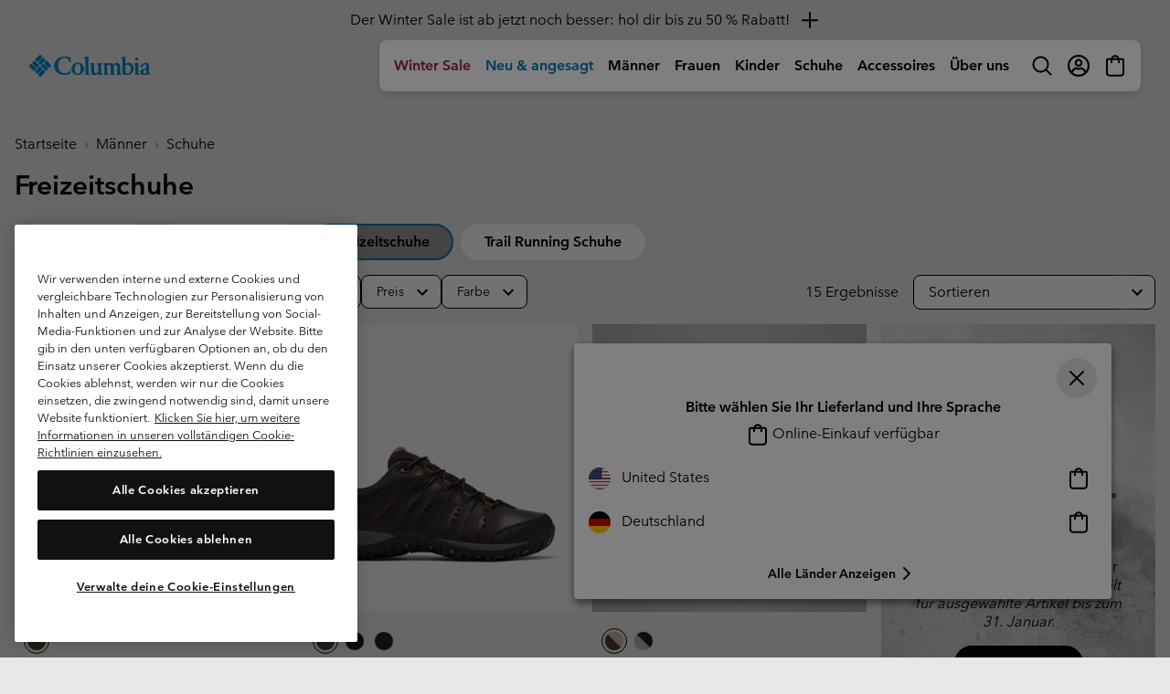

--- FILE ---
content_type: text/html
request_url: https://tzm.px-cloud.net/ns?c=54bcacd0-f6b5-11f0-b02a-0d2954035101
body_size: 176
content:
D94ABX6a1G0Nk6_lTeEminUXu4bs1hL-w2KRmE2RWdvH2PxGllS48V8h1qQhB7F5BL38M_iF5ooTzysfCmdRayPk-sri-mEd5_kB37kGSI-QCf43W2p5RZgecfAvZhsoIv3SPsxFwB5CGEbT29oDDlHNKRZsd1eggVs9zoQfwewS8w==

--- FILE ---
content_type: text/javascript
request_url: https://www.columbiasportswear.de/on/demandware.static/Sites-Columbia_DE-Site/-/de_DE/v1768963903358/js/emailPopup.js
body_size: 1969
content:
!function(e){var t={};function n(o){if(t[o])return t[o].exports;var r=t[o]={i:o,l:!1,exports:{}};return e[o].call(r.exports,r,r.exports,n),r.l=!0,r.exports}n.m=e,n.c=t,n.d=function(e,t,o){n.o(e,t)||Object.defineProperty(e,t,{enumerable:!0,get:o})},n.r=function(e){"undefined"!=typeof Symbol&&Symbol.toStringTag&&Object.defineProperty(e,Symbol.toStringTag,{value:"Module"}),Object.defineProperty(e,"__esModule",{value:!0})},n.t=function(e,t){if(1&t&&(e=n(e)),8&t)return e;if(4&t&&"object"==typeof e&&e&&e.__esModule)return e;var o=Object.create(null);if(n.r(o),Object.defineProperty(o,"default",{enumerable:!0,value:e}),2&t&&"string"!=typeof e)for(var r in e)n.d(o,r,function(t){return e[t]}.bind(null,r));return o},n.n=function(e){var t=e&&e.__esModule?function(){return e.default}:function(){return e};return n.d(t,"a",t),t},n.o=function(e,t){return Object.prototype.hasOwnProperty.call(e,t)},n.p="",n(n.s=145)}({145:function(e,t,n){"use strict";var o=n(3);$(document).ready((function(){o(n(146))}))},146:function(e,t,n){"use strict";var o=n(37),r=n(5);e.exports={showModal:function(){var e=$(".email-signup-modal"),t=e.hasClass("js-disabled-mobile")&&r.isLowRes()||!1;if(e.length){var n=e.data("cookie")||"unnamedModal";o.get(n)||t||window.setTimeout((function(){var t,r,i;t=window.location.host.replace("www.",""),r=e.data("expires")||"session",i={domain:t},"session"!==r&&(i.expires=r),e.modal("show"),o.set(n,1,i)}),e.data("timeout"))}},submitForm:function(){$(".email-signup-popup-form").on("submit",(function(e){e.preventDefault();var t=$(this),n=t.attr("action");$.ajax({url:n,type:"post",dataType:"json",data:t.serialize(),success:function(e){e.success?($(".signup-form-container").addClass("d-none"),$(".signup-success-container").removeClass("d-none"),"dtmLayer"in e&&"digitalData"in window&&(e.dtmLayer.page&&e.dtmLayer.page.form&&window.digitalData.page&&window.digitalData.page.form&&(window.digitalData.page.form.registrationType=e.dtmLayer.page.form.registrationType),e.dtmLayer.user&&(window.digitalData.user=e.dtmLayer.user))):t.find(".email-subscribed-error").removeClass("d-none")}})}))},showDetails:function(){$(".details-btn-link").on("click",(function(){$(".signup-form-container").addClass("d-none"),$(".details-back-btn").removeClass("d-none").addClass("d-flex"),$(".signup-details-container").removeClass("d-none")}))},backButton:function(){$(".details-back-btn").on("click",(function(){$(".signup-form-container").removeClass("d-none"),$(".details-back-btn").addClass("d-none").removeClass("d-flex"),$(".signup-details-container").addClass("d-none")}))}}},3:function(e,t,n){"use strict";function o(e){return(o="function"==typeof Symbol&&"symbol"==typeof Symbol.iterator?function(e){return typeof e}:function(e){return e&&"function"==typeof Symbol&&e.constructor===Symbol&&e!==Symbol.prototype?"symbol":typeof e})(e)}e.exports=function(e){"function"==typeof e?e():"object"===o(e)&&Object.keys(e).forEach((function(t){"function"==typeof e[t]&&e[t]()}))}},37:function(e,t,n){var o,r;function i(e){return(i="function"==typeof Symbol&&"symbol"==typeof Symbol.iterator?function(e){return typeof e}:function(e){return e&&"function"==typeof Symbol&&e.constructor===Symbol&&e!==Symbol.prototype?"symbol":typeof e})(e)}
/*!
 * JavaScript Cookie v2.2.1
 * https://github.com/js-cookie/js-cookie
 *
 * Copyright 2006, 2015 Klaus Hartl & Fagner Brack
 * Released under the MIT license
 */!function(a){var s;if(void 0===(r="function"==typeof(o=a)?o.call(t,n,t,e):o)||(e.exports=r),s=!0,"object"===i(t)&&(e.exports=a(),s=!0),!s){var u=window.Cookies,c=window.Cookies=a();c.noConflict=function(){return window.Cookies=u,c}}}((function(){function e(){for(var e=0,t={};e<arguments.length;e++){var n=arguments[e];for(var o in n)t[o]=n[o]}return t}function t(e){return e.replace(/(%[0-9A-Z]{2})+/g,decodeURIComponent)}return function n(o){function r(){}function i(t,n,i){if("undefined"!=typeof document){"number"==typeof(i=e({path:"/"},r.defaults,i)).expires&&(i.expires=new Date(1*new Date+864e5*i.expires)),i.expires=i.expires?i.expires.toUTCString():"";try{var a=JSON.stringify(n);/^[\{\[]/.test(a)&&(n=a)}catch(e){}n=o.write?o.write(n,t):encodeURIComponent(String(n)).replace(/%(23|24|26|2B|3A|3C|3E|3D|2F|3F|40|5B|5D|5E|60|7B|7D|7C)/g,decodeURIComponent),t=encodeURIComponent(String(t)).replace(/%(23|24|26|2B|5E|60|7C)/g,decodeURIComponent).replace(/[\(\)]/g,escape);var s="";for(var u in i)i[u]&&(s+="; "+u,!0!==i[u]&&(s+="="+i[u].split(";")[0]));return document.cookie=t+"="+n+s}}function a(e,n){if("undefined"!=typeof document){for(var r={},i=document.cookie?document.cookie.split("; "):[],a=0;a<i.length;a++){var s=i[a].split("="),u=s.slice(1).join("=");n||'"'!==u.charAt(0)||(u=u.slice(1,-1));try{var c=t(s[0]);if(u=(o.read||o)(u,c)||t(u),n)try{u=JSON.parse(u)}catch(e){}if(r[c]=u,e===c)break}catch(e){}}return e?r[e]:r}}return r.set=i,r.get=function(e){return a(e,!1)},r.getJSON=function(e){return a(e,!0)},r.remove=function(t,n){i(t,"",e(n,{expires:-1}))},r.defaults={},r.withConverter=n,r}((function(){}))}))},5:function(e,t,n){"use strict";function o(e){if(!["xs","sm","md","lg","xl","2xl"].includes(e))throw new Error("Invalid breakpoint abbreviation: "+e);var t=$(".bootstrap-breakpoints-"+e);if(0===t.length)throw new Error("Breakpoint indicator not found for: "+e);return"block"===t.css("display")}e.exports={isLowRes:function(){return this.isCurrentBreakpoint("xs","sm","md")},isHighRes:function(){return this.isCurrentBreakpoint("lg","xl","2xl")},isCurrentBreakpoint:function(){if(0===arguments.length)throw new Error("No breakpoint abbreviations specified.");for(var e=0,t=arguments.length;e<t;e++){var n=arguments[e];if(o(n))return!0}return!1},getCurrentBreakpoint:function(){var e;return $(".bootstrap-breakpoints > div").each((function(){var t=$(this);return"block"!==t.css("display")||(e=t.data("bp"),!1)})),e}}}});
//# sourceMappingURL=emailPopup.js.map

--- FILE ---
content_type: text/javascript
request_url: https://www.columbiasportswear.de/on/demandware.static/Sites-Columbia_DE-Site/-/de_DE/v1768963903358/js/search.js
body_size: 62914
content:
!function(e){var t={};function n(r){if(t[r])return t[r].exports;var a=t[r]={i:r,l:!1,exports:{}};return e[r].call(a.exports,a,a.exports,n),a.l=!0,a.exports}n.m=e,n.c=t,n.d=function(e,t,r){n.o(e,t)||Object.defineProperty(e,t,{enumerable:!0,get:r})},n.r=function(e){"undefined"!=typeof Symbol&&Symbol.toStringTag&&Object.defineProperty(e,Symbol.toStringTag,{value:"Module"}),Object.defineProperty(e,"__esModule",{value:!0})},n.t=function(e,t){if(1&t&&(e=n(e)),8&t)return e;if(4&t&&"object"==typeof e&&e&&e.__esModule)return e;var r=Object.create(null);if(n.r(r),Object.defineProperty(r,"default",{enumerable:!0,value:e}),2&t&&"string"!=typeof e)for(var a in e)n.d(r,a,function(t){return e[t]}.bind(null,a));return r},n.n=function(e){var t=e&&e.__esModule?function(){return e.default}:function(){return e};return n.d(t,"a",t),t},n.o=function(e,t){return Object.prototype.hasOwnProperty.call(e,t)},n.p="",n(n.s=283)}({1:function(e,t){function n(e){return(n="function"==typeof Symbol&&"symbol"==typeof Symbol.iterator?function(e){return typeof e}:function(e){return e&&"function"==typeof Symbol&&e.constructor===Symbol&&e!==Symbol.prototype?"symbol":typeof e})(e)}var r;r=function(){return this}();try{r=r||new Function("return this")()}catch(e){"object"===("undefined"==typeof window?"undefined":n(window))&&(r=window)}e.exports=r},10:function(e,t,n){var r=n(6),a=n(18),i=n(20),o=Math.max,s=Math.min;e.exports=function(e,t,n){var l,c,u,d,p,f,h=0,v=!1,m=!1,g=!0;if("function"!=typeof e)throw new TypeError("Expected a function");function b(t){var n=l,r=c;return l=c=void 0,h=t,d=e.apply(r,n)}function y(e){return h=e,p=setTimeout(x,t),v?b(e):d}function w(e){var n=e-f;return void 0===f||n>=t||n<0||m&&e-h>=u}function x(){var e=a();if(w(e))return S(e);p=setTimeout(x,function(e){var n=t-(e-f);return m?s(n,u-(e-h)):n}(e))}function S(e){return p=void 0,g&&l?b(e):(l=c=void 0,d)}function E(){var e=a(),n=w(e);if(l=arguments,c=this,f=e,n){if(void 0===p)return y(f);if(m)return clearTimeout(p),p=setTimeout(x,t),b(f)}return void 0===p&&(p=setTimeout(x,t)),d}return t=i(t)||0,r(n)&&(v=!!n.leading,u=(m="maxWait"in n)?o(i(n.maxWait)||0,t):u,g="trailing"in n?!!n.trailing:g),E.cancel=function(){void 0!==p&&clearTimeout(p),h=0,l=f=c=p=void 0},E.flush=function(){return void 0===p?d:S(a())},E}},12:function(e,t,n){function r(e){return(r="function"==typeof Symbol&&"symbol"==typeof Symbol.iterator?function(e){return typeof e}:function(e){return e&&"function"==typeof Symbol&&e.constructor===Symbol&&e!==Symbol.prototype?"symbol":typeof e})(e)}var a=n(15),i=n(25);e.exports=function(e){return"symbol"==r(e)||i(e)&&"[object Symbol]"==a(e)}},15:function(e,t,n){var r=n(9),a=n(23),i=n(24),o=r?r.toStringTag:void 0;e.exports=function(e){return null==e?void 0===e?"[object Undefined]":"[object Null]":o&&o in Object(e)?a(e):i(e)}},18:function(e,t,n){var r=n(8);e.exports=function(){return r.Date.now()}},19:function(e,t,n){(function(t){function n(e){return(n="function"==typeof Symbol&&"symbol"==typeof Symbol.iterator?function(e){return typeof e}:function(e){return e&&"function"==typeof Symbol&&e.constructor===Symbol&&e!==Symbol.prototype?"symbol":typeof e})(e)}var r="object"==(void 0===t?"undefined":n(t))&&t&&t.Object===Object&&t;e.exports=r}).call(this,n(1))},20:function(e,t,n){var r=n(21),a=n(6),i=n(12),o=/^[-+]0x[0-9a-f]+$/i,s=/^0b[01]+$/i,l=/^0o[0-7]+$/i,c=parseInt;e.exports=function(e){if("number"==typeof e)return e;if(i(e))return NaN;if(a(e)){var t="function"==typeof e.valueOf?e.valueOf():e;e=a(t)?t+"":t}if("string"!=typeof e)return 0===e?e:+e;e=r(e);var n=s.test(e);return n||l.test(e)?c(e.slice(2),n?2:8):o.test(e)?NaN:+e}},21:function(e,t,n){var r=n(22),a=/^\s+/;e.exports=function(e){return e?e.slice(0,r(e)+1).replace(a,""):e}},22:function(e,t){var n=/\s/;e.exports=function(e){for(var t=e.length;t--&&n.test(e.charAt(t)););return t}},23:function(e,t,n){var r=n(9),a=Object.prototype,i=a.hasOwnProperty,o=a.toString,s=r?r.toStringTag:void 0;e.exports=function(e){var t=i.call(e,s),n=e[s];try{e[s]=void 0;var r=!0}catch(e){}var a=o.call(e);return r&&(t?e[s]=n:delete e[s]),a}},24:function(e,t){var n=Object.prototype.toString;e.exports=function(e){return n.call(e)}},25:function(e,t){function n(e){return(n="function"==typeof Symbol&&"symbol"==typeof Symbol.iterator?function(e){return typeof e}:function(e){return e&&"function"==typeof Symbol&&e.constructor===Symbol&&e!==Symbol.prototype?"symbol":typeof e})(e)}e.exports=function(e){return null!=e&&"object"==n(e)}},283:function(e,t,n){"use strict";var r=n(3);$(document).ready((function(){r(n(284)),r(n(287))}))},284:function(e,t,n){"use strict";function r(e,t){return function(e){if(Array.isArray(e))return e}(e)||function(e,t){var n=null==e?null:"undefined"!=typeof Symbol&&e[Symbol.iterator]||e["@@iterator"];if(null!=n){var r,a,i,o,s=[],l=!0,c=!1;try{if(i=(n=n.call(e)).next,0===t){if(Object(n)!==n)return;l=!1}else for(;!(l=(r=i.call(n)).done)&&(s.push(r.value),s.length!==t);l=!0);}catch(e){c=!0,a=e}finally{try{if(!l&&null!=n.return&&(o=n.return(),Object(o)!==o))return}finally{if(c)throw a}}return s}}(e,t)||i(e,t)||function(){throw new TypeError("Invalid attempt to destructure non-iterable instance.\nIn order to be iterable, non-array objects must have a [Symbol.iterator]() method.")}()}function a(e){return function(e){if(Array.isArray(e))return o(e)}(e)||function(e){if("undefined"!=typeof Symbol&&null!=e[Symbol.iterator]||null!=e["@@iterator"])return Array.from(e)}(e)||i(e)||function(){throw new TypeError("Invalid attempt to spread non-iterable instance.\nIn order to be iterable, non-array objects must have a [Symbol.iterator]() method.")}()}function i(e,t){if(e){if("string"==typeof e)return o(e,t);var n=Object.prototype.toString.call(e).slice(8,-1);return"Object"===n&&e.constructor&&(n=e.constructor.name),"Map"===n||"Set"===n?Array.from(e):"Arguments"===n||/^(?:Ui|I)nt(?:8|16|32)(?:Clamped)?Array$/.test(n)?o(e,t):void 0}}function o(e,t){(null==t||t>e.length)&&(t=e.length);for(var n=0,r=new Array(t);n<t;n++)r[n]=e[n];return r}var s,l=n(4),c=n(10),u=n(5),d=n(40),p=n(285),f="",h=$(".refinement-bar"),v=$(".siteheader"),m=$(".product-grid"),g=$(".js-moveable-container-xs"),b=$(".js-moveable-container-lg"),y=$(".js-moveable-container-xl");function w(e){var t=!1;if(e&&e.indexOf("?")>-1){var n=new RegExp("[\\?&]all=([^&#]*)").exec(e);n&&n.length>1&&"true"===n[1]&&(t=!0)}return t}function x(e){return w()?e+(e.indexOf("?")>-1?"&":"?")+"all=true":e}function S(e,t){var n=$("<div>").append($(e)).find(t);if(n&&n.length>0){var r=n.data("index-content");r&&$("meta[name=robots]").attr("content",r)}}function E(e,t){var n=e.find(t);if(n.length){var r=$(t);r.length&&r.empty().html(n.html())}}function C(e,t){var n=l.getParamsFromURL(e),r=null,a=null,i=[];if(t)t&&(Object.keys(n).forEach((function(e){"sz"!==e&&"start"!==e&&"all"!==e&&i.push(e+"="+n[e])})),i.push("all=true"));else if(Object.keys(n).forEach((function(e){"sz"===e?a=parseInt(n[e],10):"start"===e?r=parseInt(n[e],10):i.push(e+"="+n[e])})),null!==r&&null!==a&&!1===isNaN(r)&&!1===isNaN(a)){var o=r+a;i.push("pagesize="+o)}(f=i.join("&"))&&window.history.replaceState(null,null,"?"+f)}function T(e){if(e>0){var t=$(".search-results").find(".js-grid-tile").get(e),n=$(t).offset();if(null!=n){var r=n.top-110;$("html, body").animate({scrollTop:r},500)}}}function M(e,t){var n=t-1;n<=0||!0===function(e){var t=$(".search-results").find(".js-grid-tile").get(e),n=$(t).find(".tile__image");if(void 0!==n){var r=n[0];if(!r.complete)return!1;if(void 0!==r.naturalWidth&&0===r.naturalWidth)return!1}return!0}(e)?T(e):setTimeout((function(){M(e,n)}),500)}function k(e,t){e.find(".refinement.active").removeClass("active"),$(".refinement.active").each((function(){this.classList.remove("active"),e.find(".".concat(a(this.classList).join("."))).addClass("active")})),E(e,t),$(".js-refinements").trigger("search:refinementsupdate")}function O(e,t){$(".refinement-size.filter-showMore").hasClass("filter-showMore--expanded")&&e.find(t).addClass("filter-showMore filter-showMore--expanded"),E(e,t),$(".js-refinements").trigger("search:refinementsupdate")}function P(e,t){e.each((function(e){e>=t&&$(this).addClass("d-none")}))}function j(e){e.removeClass("d-none")}function z(e,t,n){e.hasClass("filter-showMore--expanded")?(e.removeClass("filter-showMore--expanded"),P(t,n)):(e.addClass("filter-showMore--expanded"),j(t)),$(".js-refinements .refinement .title").trigger("filter:click")}var I=function(){var e=$("#product-search-results"),t=$("header"),n=$(document).scrollTop(),r=e.offset().top-t.height();n>r&&$(document).scrollTop(r)};function L(){var e=$(".refinement-bar .refinement-size"),t=e.find("li"),n=0,r=e.width(),a=t.outerWidth(!0);r&&a&&(n=4*parseInt(r/a,10)),n&&t.length>n&&(d(".js-filter-showMore",{13:function(e){$(e).click()}},(function(){return this}),"body"),$(".js-filter-showMore").off("click").on("click",z.bind(null,e,t,n)).removeClass("d-none"),e.hasClass("filter-showMore filter-showMore--expanded")?j(t):(e.addClass("filter-showMore"),P(t,n)))}function A(e){if(e){var t=$(".js-sort-by-dropdown"),n=t.data("sort-label"),r=$("."+e);t.find(".sort-order__text").text(n+": "+r.text().trim())}}function D(){var e=new LazyLoad({elements_selector:".lazy",use_native:!0,load_delay:200});e&&e.update()}function N(){var e=$("#sort-menu .form-control__options__item");e.hasClass("selected")&&A($("#sort-menu .selected").data("id")),e.off("click").on("click",(function(t){t.preventDefault();var n=$(this),r=n.data("sorturl"),a=n.data("id");C(r),$.spinner().start(),e.removeClass("selected"),n.addClass("selected"),n.trigger("search:sort",r),A(a),$.ajax({url:x(r),data:{selectedUrl:r},method:"GET",success:function(e){!function(e){S(e,".product-grid-footer"),$(".product-grid").html(e),$(".js-refinements").trigger("search:pageupdate"),$(document).trigger("search:productGridUpdated"),$.spinner().stop(),D()}(e),$("#sort-menu").collapse("hide"),I()},error:function(){$.spinner().stop()}})}))}function _(e){$("<div>").append($(e)).find(".product-grid-footer").data("sort-options").options.forEach((function(e){$("#sort-menu .dropdown-item."+e.id).data("sorturl",e.url)})),N();var t=l.getParamsFromURL(window.location.href);t.srule&&A(t.srule)}function B(e){var t=e.data("url"),n=e.attr("href")||e.data("href");C(n,w(n)),e.trigger("search:showMore"),e.hasClass("show-all-button")&&(e.removeClass("d-inline-block"),e.addClass("d-none"),$(".show-more-button").addClass("d-none")),$(".loading-dots").removeClass("d-none"),$.ajax({url:t,data:{selectedUrl:t},method:"GET",success:function(e){!function(e){S(e,".product-grid-footer"),_(e),$(".product-grid .product-grid-footer").remove(),$(".product-grid .js-grid-tile, .product-grid .js-inline-tile").filter((function(){return!$(this).closest(".grid-banner").length})).last().after(e),$(".js-refinements").trigger("search:pageupdate"),D()}(e)},complete:function(){$(".loading-dots").addClass("d-none"),$(".showAllStatus").val("complete"),$(document).trigger("search:productGridUpdated")}})}function R(){$(".search-results .show-more-button, .search-results .show-all-button").off("click").on("click",(function(e){e.preventDefault(),e.stopPropagation(),B($(this))}))}function H(){var e=$(".refinement-bar"),t=e.find(".drawer__content"),n=$(".filter-status").outerHeight()||0,r=$(".refinement-apply").outerHeight()+n;t.css("height",e.outerHeight()-r)}function G(){var e={};return window.location.href.replace(/[?&]+([^=&]+)=([^&]*)/gi,(function(t,n,r){e[n]=r})),e}function W(){$((function(){var e=G().all,t=G().spos;e&&t&&$("body, html").animate({scrollTop:t},800)})),R(),D()}function X(){var e=$(".js-deferred-products-async-url").val(),t=$(".loading-dots");e&&(t.removeClass("d-none"),$.ajax({url:e,data:{selectedUrl:e},method:"GET",success:function(e){S(e,".product-grid-footer"),_(e),$(".product-grid .product-grid-footer").remove(),$(".product-grid .js-grid-tile, .product-grid .js-inline-tile").filter((function(){return!$(this).closest(".grid-banner").length})).last().after(e),D(),$(".search-results .show-more-button").removeClass("d-none"),$(".search-results .show-all-button").removeClass("d-none"),R(),m.trigger("search:getLazyLoadedProducts"),$(document).trigger("search:productGridUpdated")},complete:function(){t.addClass("d-none")}}))}function q(){var e=$(".js-moveable-slot");if(e.length){var t;switch(u.getCurrentBreakpoint()){case"lg":t=b;break;case"xl":t=y;break;default:t=g}e.appendTo(t).removeClass("d-none")}}e.exports={initRefinements:function(){$(".js-refinements").on("search:pageupdate",W),L()},initBannerContent:function(){if($(".js-moveable-slot").length){q();var e,t=u.getCurrentBreakpoint();window.addEventListener("resize",c((function(){e=u.getCurrentBreakpoint(),t!==e&&(t=e,q())}),25),{passive:!0})}},initShowUnavailable:function(){$(".js-show-unavailable").on("click",(function(){var e=$(this).data("unavailableparam");if(e){var t=new URL(window.location.href),n=r(e.split("="),2),a=n[0],i=n[1],o=t.searchParams;o.set(a,i);var s=new URL("".concat(t.origin).concat(t.pathname,"?").concat(o));window.location=s}}))},triggerLazyLoad:X,openFilters:function(){$(".search-results").on("click",".js-filter-results",(function(){h.length&&(s?s.open():s=$.drawer({target:".refinement-bar"}),H())}))},closedFilters:function(){u.isLowRes()&&$(".card.collapsible-2xl.refinement").removeClass("active")},closeRefinements:function(){$("body").on("click",".refinement-bar button.close, .backdrop, .btn-apply-filters",(function(){s?s.close():($(".refinement-bar").removeClass("open js-popover-shown"),l.removeBackdrop(),$.enableScroll())}))},quickFilters:function(){$(document).on("click",".js-quick-filters .card-header",(function(e){var t=$(e.target).parent(".card");t.addClass("selected"),$(".js-quick-filters .card.active:not(.selected)").removeClass("active"),t.removeClass("selected")})),$(document).on("click",".js-quick-filters [data-refinementurl]",(function(e){$(e.target).closest(".card").removeClass("active")})),$(document).on("click","*",(function(e){$(e.target).closest(".card").length||$(".js-quick-filters .card.active").removeClass("active")}))},resize:function(){$(window).on("widthResize.reloadEvents",(function(){u.isHighRes()?(h.removeClass("open"),l.removeBackdrop()):($.enableScroll(),h.removeAttr("style"))}))},sort:function(){N()},applyFilter:function(){d(".js-refinements .form-check input",{13:function(e){$(e).trigger("click")}},(function(){return this}),"body"),$(".search-results, .refinement-bar").on("click","[data-refinementurl]",(function(e){e.preventDefault();var t=$(this).data("refinementurl");window.history.replaceState(null,null,t),C(t),t=l.appendParamToURL(t,"format","ajax");var n=u.isLowRes()?$(".refinement-bar").spinner():$.spinner();n.start(),$.ajax({url:x(t),data:{page:$(".product-grid-footer").data("page-number"),selectedUrl:t},method:"GET"}).done((function(e){!function(e){var t=$(e);S(e,".search-results");var n,r={".refinement-bar .refinement-size":O,".refinement-bar .refinements--color-size-price":k},a=0,i={},o={};[".grid-header",".filter-status__bar",".header.page-title",".product-grid",".show-more",".filter-status--applied",".js-refinement-category",".js-result-count",".refinement-apply",".filter-status__clear"].forEach((function(e){E(t,e)})),Object.keys(r).forEach((function(e){r[e](t,e)})),a=$(".js-result-count").data("count")||a,n=$(".js-grid-tile").length,i=$(".show-more .show-more-button"),o=$(".show-more .show-all-button"),a>n?(i.removeClass("d-none"),o.removeClass("d-none")):(i.addClass("d-none"),o.addClass("d-none")),$(".js-refinements").trigger("search:pageupdate"),_(e),L()}(e),I(),X(),H(),s||(p.destroyStickyPLPComponents(),function(){if(!u.isHighRes()){var e=$(".filter-status").outerHeight();$(".filter-refinements").css("top",e),$(".filter-status--applied ul").children().length>0?$(".filter-status__bar").addClass("active"):$(".filter-status__bar").removeClass("active")}}(),p.initStickyPLPComponents())})).always((function(){n.stop()})),$(this).trigger("search:filter",e)}))},firstLoad:function(){W(),p.initStickyPLPComponents(),$("body").on("click",".js-grid-tile .tile__image-container a, .js-grid-tile .js-tile-link, .js-grid-tile .js-tile-ratings, .js-grid-tile button.js-quickview",(function(){var e,t,n=$(this);if(!n.closest(".js-compare-modal").length){var r=n.parents(".js-grid-tile").index(".js-grid-tile");e=r,t=l.setUrlKeyValue(window.location.href,"pos",e),t=decodeURIComponent(t),window.history.replaceState(void 0,void 0,t)}})),$((function(){if(function(){var e=!1;if(window.location.href.indexOf("?")>-1){var t=new RegExp("[\\?&]na=([^&#]*)").exec(window.location.href);t&&t.length>1&&"true"===t[1]&&(e=!0)}return e}()){var e=window.location.href.split("?")[0],t=l.getParamsFromURL(window.location.href),n=[];Object.keys(t).forEach((function(e){"na"!==e&&n.push(e+"="+t[e])}));var r=n.join("&");window.history.pushState({},"Back to Parent Category",e+"?"+r)}!function(){if($(".js-updategridurl").data("updategridurl")){var e=l.getParamsFromURL(window.location.href);if(e&&e.pos){var t=parseInt(e.pos,10);m.on("search:getLazyLoadedProducts",(function(){M(t,10),v.trigger("height-changed")}))}}}()}))},onLoadedDrawerRecommendations:function(){$("body").on("contentAsyncLoaded.drawer",".drawer--tile-recommendations",(function(){D()}))}}},285:function(e,t,n){"use strict";n(286);var r=$(".siteheader");function a(){var e=$(".js-filter-bar");if($(window).scrollTop()>0){var t="sticky"!==r.css("position")&&e.hasClass("brand-Columbia")?0:r.outerHeight()-16;e.hcSticky("update",{top:t}),e.toggleClass("w-100 left-05rem","fixed"===e.css("position"))}}e.exports={initStickyPLPComponents:function(){$(".js-filter-bar").hcSticky({stickTo:".js-plp-sticky-row",top:0}),document.addEventListener("scroll",a,{passive:!0}),$(window).on("widthResize",a)},destroyStickyPLPComponents:function(){$(".js-filter-bar").hcSticky("destroy")}}},286:function(e,t,n){(function(e){var n,r,a;function i(e){return(i="function"==typeof Symbol&&"symbol"==typeof Symbol.iterator?function(e){return typeof e}:function(e){return e&&"function"==typeof Symbol&&e.constructor===Symbol&&e!==Symbol.prototype?"symbol":typeof e})(e)}
/*!
 * HC-Sticky
 * =========
 * Version: 2.2.3
 * Author: Some Web Media
 * Author URL: http://somewebmedia.com
 * Plugin URL: https://github.com/somewebmedia/hc-sticky
 * Description: Cross-browser plugin that makes any element on your page visible while you scroll
 * License: MIT
 */!function(o,s){"use strict";if("object"==i(e)&&"object"==i(e.exports)){if(!o.document)throw new Error("HC-Sticky requires a browser to run.");e.exports=s(o)}else r=[],n=s(o),void 0===(a="function"==typeof n?n.apply(t,r):n)||(e.exports=a)}("undefined"!=typeof window?window:this,(function(e){"use strict";var t={top:0,bottom:0,bottomEnd:0,innerTop:0,innerSticker:null,stickyClass:"sticky",stickTo:null,followScroll:!0,responsive:null,mobileFirst:!1,onStart:null,onStop:null,onBeforeResize:null,onResize:null,resizeDebounce:100,disable:!1,queries:null,queryFlow:"down"},n=function(e,t,n){console.log("%c! HC Sticky:%c "+e+"%c "+n+" is now deprecated and will be removed. Use%c "+t+"%c instead.","color: red","color: darkviolet","color: black","color: darkviolet","color: black")},r=e.document,a=function a(o,s){var l=this;if("string"==typeof o&&(o=r.querySelector(o)),!o)return!1;s.queries&&n("queries","responsive","option"),s.queryFlow&&n("queryFlow","mobileFirst","option");var c={},u=a.Helpers,d=o.parentNode;"static"===u.getStyle(d,"position")&&(d.style.position="relative");var p=function(){var e=0<arguments.length&&void 0!==arguments[0]?arguments[0]:{};u.isEmptyObject(e)&&!u.isEmptyObject(c)||(c=Object.assign({},t,c,e))},f=function(){return c.disable},h=function(){var n,r=c.responsive||c.queries;if(r){var a=e.innerWidth;if(n=s,(c=Object.assign({},t,n||{})).mobileFirst)for(var i in r)i<=a&&!u.isEmptyObject(r[i])&&p(r[i]);else{var o=[];for(var l in r){var d={};d[l]=r[l],o.push(d)}for(var f=o.length-1;0<=f;f--){var h=o[f],v=Object.keys(h)[0];a<=v&&!u.isEmptyObject(h[v])&&p(h[v])}}}},v={css:{},position:null,stick:function(){var e=0<arguments.length&&void 0!==arguments[0]?arguments[0]:{};u.hasClass(o,c.stickyClass)||(!1===m.isAttached&&m.attach(),v.position="fixed",o.style.position="fixed",o.style.left=m.offsetLeft+"px",o.style.width=m.width,void 0===e.bottom?o.style.bottom="auto":o.style.bottom=e.bottom+"px",void 0===e.top?o.style.top="auto":o.style.top=e.top+"px",o.classList?o.classList.add(c.stickyClass):o.className+=" "+c.stickyClass,c.onStart&&c.onStart.call(o,Object.assign({},c)))},release:function(){var e=0<arguments.length&&void 0!==arguments[0]?arguments[0]:{};if(e.stop=e.stop||!1,!0===e.stop||"fixed"===v.position||null===v.position||!(void 0===e.top&&void 0===e.bottom||void 0!==e.top&&(parseInt(u.getStyle(o,"top"))||0)===e.top||void 0!==e.bottom&&(parseInt(u.getStyle(o,"bottom"))||0)===e.bottom)){!0===e.stop?!0===m.isAttached&&m.detach():!1===m.isAttached&&m.attach();var t=e.position||v.css.position;v.position=t,o.style.position=t,o.style.left=!0===e.stop?v.css.left:m.positionLeft+"px",o.style.width="absolute"!==t?v.css.width:m.width,void 0===e.bottom?o.style.bottom=!0===e.stop?"":"auto":o.style.bottom=e.bottom+"px",void 0===e.top?o.style.top=!0===e.stop?"":"auto":o.style.top=e.top+"px",o.classList?o.classList.remove(c.stickyClass):o.className=o.className.replace(new RegExp("(^|\\b)"+c.stickyClass.split(" ").join("|")+"(\\b|$)","gi")," "),c.onStop&&c.onStop.call(o,Object.assign({},c))}}},m={el:r.createElement("div"),offsetLeft:null,positionLeft:null,width:null,isAttached:!1,init:function(){for(var e in m.el.className="sticky-spacer",v.css)m.el.style[e]=v.css[e];m.el.style["z-index"]="-1";var t=u.getStyle(o);m.offsetLeft=u.offset(o).left-(parseInt(t.marginLeft)||0),m.positionLeft=u.position(o).left,m.width=u.getStyle(o,"width")},attach:function(){d.insertBefore(m.el,o),m.isAttached=!0},detach:function(){m.el=d.removeChild(m.el),m.isAttached=!1}},g=void 0,b=void 0,y=void 0,w=void 0,x=void 0,S=void 0,E=void 0,C=void 0,T=void 0,M=void 0,k=void 0,$=void 0,O=void 0,P=void 0,j=void 0,z=void 0,I=void 0,L=void 0,A=e.pageYOffset||r.documentElement.scrollTop,D=0,N=void 0,_=function(){j=L(),w=I(),O=x+w-C-k,P=E<j;var t=e.pageYOffset||r.documentElement.scrollTop,n=u.offset(o).top,a=n-t,i=void 0;N=t<A?"up":"down",D=t-A,$<(A=t)?O+C+(P?T:0)-(c.followScroll&&P?0:C)<=t+j-M-(E-($-M)<j-M&&c.followScroll&&0<(i=j-E-M)?i:0)?v.release({position:"absolute",bottom:S+d.offsetHeight-O-C}):P&&c.followScroll?"down"===N?a+j+T<=E+.9?v.stick({bottom:T}):"fixed"===v.position&&v.release({position:"absolute",top:n-C-$-D+M}):Math.ceil(a+M)<0&&"fixed"===v.position?v.release({position:"absolute",top:n-C-$+M-D}):t+C-M<=n&&v.stick({top:C-M}):v.stick({top:C-M}):v.release({stop:!0})},B=!1,R=!1,H=function(){B&&(u.event.unbind(e,"scroll",_),B=!1)},G=function(){null!==o.offsetParent&&"none"!==u.getStyle(o,"display")?(function(){var t,n,a,s;v.css=(t=o,n=u.getCascadedStyle(t),a=u.getStyle(t),s={height:t.offsetHeight+"px",left:n.left,right:n.right,top:n.top,bottom:n.bottom,position:a.position,display:a.display,verticalAlign:a.verticalAlign,boxSizing:a.boxSizing,marginLeft:n.marginLeft,marginRight:n.marginRight,marginTop:n.marginTop,marginBottom:n.marginBottom,paddingLeft:n.paddingLeft,paddingRight:n.paddingRight},n.float&&(s.float=n.float||"none"),n.cssFloat&&(s.cssFloat=n.cssFloat||"none"),a.MozBoxSizing&&(s.MozBoxSizing=a.MozBoxSizing),s.width="auto"!==n.width?n.width:"border-box"===s.boxSizing||"border-box"===s.MozBoxSizing?t.offsetWidth+"px":a.width,s),m.init(),g=!(!c.stickTo||!("document"===c.stickTo||c.stickTo.nodeType&&9===c.stickTo.nodeType||"object"==i(c.stickTo)&&c.stickTo instanceof("undefined"!=typeof HTMLDocument?HTMLDocument:Document))),b=c.stickTo?g?r:"string"==typeof c.stickTo?r.querySelector(c.stickTo):c.stickTo:d,j=(L=function(){var e=o.offsetHeight+(parseInt(v.css.marginTop)||0)+(parseInt(v.css.marginBottom)||0),t=(j||0)-e;return-1<=t&&t<=1?j:e})(),w=(I=function(){return g?Math.max(r.documentElement.clientHeight,r.body.scrollHeight,r.documentElement.scrollHeight,r.body.offsetHeight,r.documentElement.offsetHeight):b.offsetHeight})(),x=g?0:u.offset(b).top,S=c.stickTo?g?0:u.offset(d).top:x,E=e.innerHeight,z=o.offsetTop-(parseInt(v.css.marginTop)||0),y=c.innerSticker?"string"==typeof c.innerSticker?r.querySelector(c.innerSticker):c.innerSticker:null,C=isNaN(c.top)&&-1<c.top.indexOf("%")?parseFloat(c.top)/100*E:c.top,T=isNaN(c.bottom)&&-1<c.bottom.indexOf("%")?parseFloat(c.bottom)/100*E:c.bottom,M=y?y.offsetTop:c.innerTop?c.innerTop:0,k=isNaN(c.bottomEnd)&&-1<c.bottomEnd.indexOf("%")?parseFloat(c.bottomEnd)/100*E:c.bottomEnd,$=x-C+M+z}(),w<=j?H():(_(),B||(u.event.bind(e,"scroll",_),B=!0))):H()},W=function(){o.style.position="",o.style.left="",o.style.top="",o.style.bottom="",o.style.width="",o.classList?o.classList.remove(c.stickyClass):o.className=o.className.replace(new RegExp("(^|\\b)"+c.stickyClass.split(" ").join("|")+"(\\b|$)","gi")," "),v.css={},!(v.position=null)===m.isAttached&&m.detach()},X=function(){W(),h(),f()?H():G()},q=function(){c.onBeforeResize&&c.onBeforeResize.call(o,Object.assign({},c)),X(),c.onResize&&c.onResize.call(o,Object.assign({},c))},Y=c.resizeDebounce?u.debounce(q,c.resizeDebounce):q,F=function(){R&&(u.event.unbind(e,"resize",Y),R=!1),H()},V=function(){R||(u.event.bind(e,"resize",Y),R=!0),h(),f()?H():G()};this.options=function(e){return e?c[e]:Object.assign({},c)},this.refresh=X,this.update=function(e){p(e),s=Object.assign({},s,e||{}),X()},this.attach=V,this.detach=F,this.destroy=function(){F(),W()},this.triggerMethod=function(e,t){"function"==typeof l[e]&&l[e](t)},this.reinit=function(){n("reinit","refresh","method"),X()},p(s),V(),u.event.bind(e,"load",X)};if(void 0!==e.jQuery){var o=e.jQuery,s="hcSticky";o.fn.extend({hcSticky:function(e,t){return this.length?"options"===e?o.data(this.get(0),s).options():this.each((function(){var n=o.data(this,s);n?n.triggerMethod(e,t):(n=new a(this,e),o.data(this,s,n))})):this}})}return e.hcSticky=e.hcSticky||a,a})),function(e){"use strict";var t=e.hcSticky,n=e.document;"function"!=typeof Object.assign&&Object.defineProperty(Object,"assign",{value:function(e,t){if(null==e)throw new TypeError("Cannot convert undefined or null to object");for(var n=Object(e),r=1;r<arguments.length;r++){var a=arguments[r];if(null!=a)for(var i in a)Object.prototype.hasOwnProperty.call(a,i)&&(n[i]=a[i])}return n},writable:!0,configurable:!0}),Array.prototype.forEach||(Array.prototype.forEach=function(e){var t,n;if(null==this)throw new TypeError("this is null or not defined");var r=Object(this),a=r.length>>>0;if("function"!=typeof e)throw new TypeError(e+" is not a function");for(1<arguments.length&&(t=arguments[1]),n=0;n<a;){var i;n in r&&(i=r[n],e.call(t,i,n,r)),n++}});var r=function(){var t=n.documentElement,r=function(){};function a(t){var n=e.event;return n.target=n.target||n.srcElement||t,n}t.addEventListener?r=function(e,t,n){e.addEventListener(t,n,!1)}:t.attachEvent&&(r=function(e,t,n){e[t+n]=n.handleEvent?function(){var t=a(e);n.handleEvent.call(n,t)}:function(){var t=a(e);n.call(e,t)},e.attachEvent("on"+t,e[t+n])});var i=function(){};return t.removeEventListener?i=function(e,t,n){e.removeEventListener(t,n,!1)}:t.detachEvent&&(i=function(e,t,n){e.detachEvent("on"+t,e[t+n]);try{delete e[t+n]}catch(r){e[t+n]=void 0}}),{bind:r,unbind:i}}(),a=function(t,r){return e.getComputedStyle?r?n.defaultView.getComputedStyle(t,null).getPropertyValue(r):n.defaultView.getComputedStyle(t,null):t.currentStyle?r?t.currentStyle[r.replace(/-\w/g,(function(e){return e.toUpperCase().replace("-","")}))]:t.currentStyle:void 0},i=function(t){var r=t.getBoundingClientRect(),a=e.pageYOffset||n.documentElement.scrollTop,i=e.pageXOffset||n.documentElement.scrollLeft;return{top:r.top+a,left:r.left+i}};t.Helpers={isEmptyObject:function(e){for(var t in e)return!1;return!0},debounce:function(e,t,n){var r=void 0;return function(){var a=this,i=arguments,o=n&&!r;clearTimeout(r),r=setTimeout((function(){r=null,n||e.apply(a,i)}),t),o&&e.apply(a,i)}},hasClass:function(e,t){return e.classList?e.classList.contains(t):new RegExp("(^| )"+t+"( |$)","gi").test(e.className)},offset:i,position:function(e){var t=e.offsetParent,n=i(t),r=i(e),o=a(t),s=a(e);return n.top+=parseInt(o.borderTopWidth)||0,n.left+=parseInt(o.borderLeftWidth)||0,{top:r.top-n.top-(parseInt(s.marginTop)||0),left:r.left-n.left-(parseInt(s.marginLeft)||0)}},getStyle:a,getCascadedStyle:function(t){var r=t.cloneNode(!0);r.style.display="none",Array.prototype.slice.call(r.querySelectorAll('input[type="radio"]')).forEach((function(e){e.removeAttribute("name")})),t.parentNode.insertBefore(r,t.nextSibling);var a=void 0;r.currentStyle?a=r.currentStyle:e.getComputedStyle&&(a=n.defaultView.getComputedStyle(r,null));var i={};for(var o in a)!isNaN(o)||"string"!=typeof a[o]&&"number"!=typeof a[o]||(i[o]=a[o]);if(Object.keys(i).length<3)for(var s in i={},a)isNaN(s)||(i[a[s].replace(/-\w/g,(function(e){return e.toUpperCase().replace("-","")}))]=a.getPropertyValue(a[s]));if(i.margin||"auto"!==i.marginLeft?i.margin||i.marginLeft!==i.marginRight||i.marginLeft!==i.marginTop||i.marginLeft!==i.marginBottom||(i.margin=i.marginLeft):i.margin="auto",!i.margin&&"0px"===i.marginLeft&&"0px"===i.marginRight){var l=t.offsetLeft-t.parentNode.offsetLeft,c=l-(parseInt(i.left)||0)-(parseInt(i.right)||0),u=t.parentNode.offsetWidth-t.offsetWidth-l-(parseInt(i.right)||0)+(parseInt(i.left)||0)-c;0!==u&&1!==u||(i.margin="auto")}return r.parentNode.removeChild(r),r=null,i},event:r}}(window)}).call(this,n(87)(e))},287:function(e,t,n){"use strict";var r=$(".js-compare-bar"),a=r.find(".js-compare-bar-slots"),i=r.find("form"),o=r.find(".js-btn-toggle"),s=r.find(".js-btn-compare"),l=r.data("header-text"),c=r.data("slot-text"),u=r.data("modal-title"),d=$("input.category-id").val(),p=!!r.length,f=!!$(".js-deferred-products-async-url").val(),h=n(5),v=n(10),m=n(47),g=n(66);function b(){var e=h.isLowRes()?2:3;return i.find('input[name="maxSlots"]').attr("value",e),e}var y=[],w=b(),x=null,S=null;function E(){x[d].products=y,x[d].modal=!!S,x[d].highlight="true"===i.find('input[name="highlightDifferences"]').attr("value"),m.setItem("compare",x)}function C(){o.text(l.replace("{0}",y.length).replace("{1}",w))}function T(){var e=y.map((function(e,t){return function(e,t,n,r){var a="pid"+r;return'\n        <div class="compare-bar__slot" data-pid="'.concat(e,'">\n            <img class="compare-bar__img" src="').concat(n,'" />\n            <div class="close compare-bar__btn-close">\n                <svg class="svgicon"><use href="#close"></use></svg>\n            </div>\n            <input type="hidden" name="').concat(a,'" value="').concat(e,'" />\n            <input type="hidden" name="').concat(a,'_color" value="').concat(t,'" />\n        </div>\n    ')}(e.pid,e.colorId,e.imgSrc,t)})).join("");if(y.length<w)for(var t=w-y.length,n=0;n<t;n++)e+='\n                    <div class="compare-bar__slot js-slot-empty">\n                        <button class="btn btn-link btn-compare-empty">\n                            <div class="btn-compare-empty__wrapper">\n                                <div class="btn-compare-empty__text h4">\n                                    '.concat(c,"\n                                </div>\n                            </div>\n                        </button>\n                    </div>\n                    ");a.empty().append(e)}function M(){y.length<2?s.attr("disabled",!0):s.removeAttr("disabled")}function k(){y.length<w?$(".js-compare-checkbox input").removeAttr("disabled"):$(".js-compare-checkbox input:not(:checked)").attr("disabled",!0)}function O(e){var t=y.filter((function(t){return t.pid!==e}));t.length<y.length&&(0===(y=t).length&&r.removeClass("compare-bar--expanded compare-bar--visible"),$(".js-compare-checkbox input#"+e).prop("checked",!1),k(),T(),M(),C(),E())}function P(){var e=new LazyLoad({elements_selector:".lazy",use_native:!0,load_delay:200});e&&e.update()}function j(){y.forEach((function(e){var t=$('.product[data-pid="'.concat(e.pid,'"]')),n=t.find('.js-color-swatch[data-variant-id="'.concat(e.pid).concat(e.colorId,'"]')),r=t.find(".js-compare-checkbox input"),a=r.is(":checked");t.length&&n.length&&r.length&&!a&&(r.trigger("click"),n.trigger("click"))}))}function z(){if(!(x=m.getItem("compare")||{})[d])return x[d]={},void E();var e=x[d].products,t=x[d].modal,n=x[d].highlight;e.length&&(y=e,$(".js-compare-checkbox input").removeAttr("disabled"),j(),k(),T(),M(),C(),r.addClass("compare-bar--visible")),i.find('input[name="highlightDifferences"]').attr("value",n),t&&y.length>1&&i.trigger("submit")}e.exports={handleCompareBarToggleClick:function(){r.on("click",".js-btn-toggle, .js-slot-empty",(function(e){e.preventDefault(),r.toggleClass("compare-bar--expanded")}))},handleWindowResize:function(){p&&$(window).on("resize",v((function(){for(w=b();y.length>w;){var e=y.pop();$(".js-compare-checkbox input#"+e.pid).prop("checked",!1)}k(),T(),M(),C(),E()}),300))},handleCompareCheckboxEvents:function(){$("div.page").on("click swatch-changed",".js-compare-checkbox input",(function(){var e=$(this),t=e.closest(".product-tile"),n=t.find(".tile__image-container a.selected .tile__image--primary"),a=e.is(":checked"),i=e.attr("id").toString(),o=t.find(".js-color-swatch.selected").data("variant-id").toString().replace(i,""),s=n.data("src")||n.prop("src");a?(!function(e,t,n){var a=y.findIndex((function(t){return t.pid===e}));-1!==a?(y[a].colorId=t,y[a].imgSrc=n):y.length<w&&(y.push({pid:e,colorId:t,imgSrc:n}),$(".js-compare-checkbox input#"+e).prop("checked",!0),C(),k(),M()),T(),E(),r.addClass("compare-bar--visible")}(i,o,s),e.trigger("compare:selected",{pid:i})):(O(i),e.trigger("compare:deselected",{pid:i}))}))},handleClearAllClick:function(){r.on("click",".js-btn-clear-all",(function(e){e.preventDefault(),y.forEach((function(e){$(this).trigger("compare:deselected",{pid:e.pid})})),y=[],E(),$(".js-compare-checkbox input").prop("checked",!1),k(),r.removeClass("compare-bar--expanded compare-bar--visible")}))},deselectProductOnCompareBar:function(){r.on("click",".close",(function(e){e.preventDefault();var t=$(this),n=t.closest(".compare-bar__slot").data("pid").toString();O(n),t.trigger("compare:deselected",{pid:n})}))},handleCompareBarFormSubmit:function(){i.on("submit",(function(e){e.preventDefault(),$.spinner().start(),$.ajax({url:i.attr("action"),type:"GET",dataType:"html",data:i.serialize()}).done((function(e){if(S)1===y.length&&S.removeClass("compare-modal--highlight"),S.find(".modal-body").html(e),P(),g.initColorSwatchSwiper(S),g.initTileImageSwiper(S),$.spinner().stop();else{var t="true"===i.find('input[name="highlightDifferences"]').attr("value");S=$.modal({content:e,title:u,modalSizeClass:"modal-xl",centeredClass:"modal-dialog-centered",customClasses:"compare-modal js-compare-modal ".concat(t?"compare-modal--highlight":"")}).one("shown.bs.modal",(function(){S.css("padding-right",""),P(),E(),r.removeClass("compare-bar--expanded compare-bar--visible"),$.spinner().stop(),"undefined"!=typeof _satellite&&_satellite.track("productCompare",{pageName:"product compare",pageType:"product compare",productsOnPage:y.map((function(e){return e.pid}))}),g.initColorSwatchSwiper(S),g.initTileImageSwiper(S)})).on("hidden.bs.modal",(function(){S.remove(),S=null,E(),y.length&&r.addClass("compare-bar--visible")})).on("click",".js-slot-empty",(function(e){e.preventDefault(),S.modal("hide")})).on("click",".js-btn-product-badge",(function(e){e.preventDefault();var t=$(this),n=t.closest(".product").data("pid").toString();O(n),t.trigger("compare:deselected",{pid:n}),0===y.length?S.modal("hide"):i.trigger("submit")})).on("click",".js-color-swatch",(function(e){e.preventDefault();var t=$(this),n=t.closest(".product").data("pid").toString();$('.js-btn-compare-shop[data-pid="'.concat(n,'"]')).attr("href",t.attr("href")),$('.page .product[data-pid="'.concat(n,'"]')).find('.js-color-swatch[data-variant-id="'.concat(t.data("variant-id"),'"]')).trigger("click")})).on("click",".js-toggle-switch-input",(function(){S.toggleClass("compare-modal--highlight"),i.find('input[name="highlightDifferences"]').attr("value",S.hasClass("compare-modal--highlight")),E()}))}}))}))},initialize:function(){p&&($(document).on("search:productGridUpdated search:pageupdate",(function(){$(".js-compare-checkbox input").removeAttr("disabled"),j(),k()})),f?$(document).one("search:productGridUpdated",z):z())}}},3:function(e,t,n){"use strict";function r(e){return(r="function"==typeof Symbol&&"symbol"==typeof Symbol.iterator?function(e){return typeof e}:function(e){return e&&"function"==typeof Symbol&&e.constructor===Symbol&&e!==Symbol.prototype?"symbol":typeof e})(e)}e.exports=function(e){"function"==typeof e?e():"object"===r(e)&&Object.keys(e).forEach((function(t){"function"==typeof e[t]&&e[t]()}))}},30:function(e,t,n){var r,a;function i(e,t){for(var n=0;n<t.length;n++){var r=t[n];r.enumerable=r.enumerable||!1,r.configurable=!0,"value"in r&&(r.writable=!0),Object.defineProperty(e,s(r.key),r)}}function o(e,t,n){return(t=s(t))in e?Object.defineProperty(e,t,{value:n,enumerable:!0,configurable:!0,writable:!0}):e[t]=n,e}function s(e){var t=function(e,t){if("object"!==w(e)||null===e)return e;var n=e[Symbol.toPrimitive];if(void 0!==n){var r=n.call(e,t||"default");if("object"!==w(r))return r;throw new TypeError("@@toPrimitive must return a primitive value.")}return("string"===t?String:Number)(e)}(e,"string");return"symbol"===w(t)?t:String(t)}function l(e,t){return function(e){if(Array.isArray(e))return e}(e)||function(e,t){var n=null==e?null:"undefined"!=typeof Symbol&&e[Symbol.iterator]||e["@@iterator"];if(null!=n){var r,a,i,o,s=[],l=!0,c=!1;try{if(i=(n=n.call(e)).next,0===t){if(Object(n)!==n)return;l=!1}else for(;!(l=(r=i.call(n)).done)&&(s.push(r.value),s.length!==t);l=!0);}catch(e){c=!0,a=e}finally{try{if(!l&&null!=n.return&&(o=n.return(),Object(o)!==o))return}finally{if(c)throw a}}return s}}(e,t)||u(e,t)||function(){throw new TypeError("Invalid attempt to destructure non-iterable instance.\nIn order to be iterable, non-array objects must have a [Symbol.iterator]() method.")}()}function c(e){return function(e){if(Array.isArray(e))return d(e)}(e)||function(e){if("undefined"!=typeof Symbol&&null!=e[Symbol.iterator]||null!=e["@@iterator"])return Array.from(e)}(e)||u(e)||function(){throw new TypeError("Invalid attempt to spread non-iterable instance.\nIn order to be iterable, non-array objects must have a [Symbol.iterator]() method.")}()}function u(e,t){if(e){if("string"==typeof e)return d(e,t);var n=Object.prototype.toString.call(e).slice(8,-1);return"Object"===n&&e.constructor&&(n=e.constructor.name),"Map"===n||"Set"===n?Array.from(e):"Arguments"===n||/^(?:Ui|I)nt(?:8|16|32)(?:Clamped)?Array$/.test(n)?d(e,t):void 0}}function d(e,t){(null==t||t>e.length)&&(t=e.length);for(var n=0,r=new Array(t);n<t;n++)r[n]=e[n];return r}function p(e,t){if(!(e instanceof t))throw new TypeError("Cannot call a class as a function")}function f(e,t){if(t&&("object"===w(t)||"function"==typeof t))return t;if(void 0!==t)throw new TypeError("Derived constructors may only return object or undefined");return h(e)}function h(e){if(void 0===e)throw new ReferenceError("this hasn't been initialised - super() hasn't been called");return e}function v(e){var t="function"==typeof Map?new Map:void 0;return(v=function(e){if(null===e||(n=e,-1===Function.toString.call(n).indexOf("[native code]")))return e;var n;if("function"!=typeof e)throw new TypeError("Super expression must either be null or a function");if(void 0!==t){if(t.has(e))return t.get(e);t.set(e,r)}function r(){return m(e,arguments,y(this).constructor)}return r.prototype=Object.create(e.prototype,{constructor:{value:r,enumerable:!1,writable:!0,configurable:!0}}),b(r,e)})(e)}function m(e,t,n){return(m=g()?Reflect.construct.bind():function(e,t,n){var r=[null];r.push.apply(r,t);var a=new(Function.bind.apply(e,r));return n&&b(a,n.prototype),a}).apply(null,arguments)}function g(){if("undefined"==typeof Reflect||!Reflect.construct)return!1;if(Reflect.construct.sham)return!1;if("function"==typeof Proxy)return!0;try{return Boolean.prototype.valueOf.call(Reflect.construct(Boolean,[],(function(){}))),!0}catch(e){return!1}}function b(e,t){return(b=Object.setPrototypeOf?Object.setPrototypeOf.bind():function(e,t){return e.__proto__=t,e})(e,t)}function y(e){return(y=Object.setPrototypeOf?Object.getPrototypeOf.bind():function(e){return e.__proto__||Object.getPrototypeOf(e)})(e)}function w(e){return(w="function"==typeof Symbol&&"symbol"==typeof Symbol.iterator?function(e){return typeof e}:function(e){return e&&"function"==typeof Symbol&&e.constructor===Symbol&&e!==Symbol.prototype?"symbol":typeof e})(e)}!function(i,o){"object"==w(t)&&void 0!==e?e.exports=o():void 0===(a="function"==typeof(r=o)?r.call(t,n,t,e):r)||(e.exports=a)}(0,(function(){"use strict";function e(e){return null!==e&&"object"==w(e)&&"constructor"in e&&e.constructor===Object}function t(){var n=arguments.length>0&&void 0!==arguments[0]?arguments[0]:{},r=arguments.length>1&&void 0!==arguments[1]?arguments[1]:{};Object.keys(r).forEach((function(a){void 0===n[a]?n[a]=r[a]:e(r[a])&&e(n[a])&&Object.keys(r[a]).length>0&&t(n[a],r[a])}))}var n={body:{},addEventListener:function(){},removeEventListener:function(){},activeElement:{blur:function(){},nodeName:""},querySelector:function(){return null},querySelectorAll:function(){return[]},getElementById:function(){return null},createEvent:function(){return{initEvent:function(){}}},createElement:function(){return{children:[],childNodes:[],style:{},setAttribute:function(){},getElementsByTagName:function(){return[]}}},createElementNS:function(){return{}},importNode:function(){return null},location:{hash:"",host:"",hostname:"",href:"",origin:"",pathname:"",protocol:"",search:""}};function r(){var e="undefined"!=typeof document?document:{};return t(e,n),e}var a={document:n,navigator:{userAgent:""},location:{hash:"",host:"",hostname:"",href:"",origin:"",pathname:"",protocol:"",search:""},history:{replaceState:function(){},pushState:function(){},go:function(){},back:function(){}},CustomEvent:function(){return this},addEventListener:function(){},removeEventListener:function(){},getComputedStyle:function(){return{getPropertyValue:function(){return""}}},Image:function(){},Date:function(){},screen:{},setTimeout:function(){},clearTimeout:function(){},matchMedia:function(){return{}},requestAnimationFrame:function(e){return"undefined"==typeof setTimeout?(e(),null):setTimeout(e,0)},cancelAnimationFrame:function(e){"undefined"!=typeof setTimeout&&clearTimeout(e)}};function s(){var e="undefined"!=typeof window?window:{};return t(e,a),e}var u=function(e){!function(e,t){if("function"!=typeof t&&null!==t)throw new TypeError("Super expression must either be null or a function");e.prototype=Object.create(t&&t.prototype,{constructor:{value:e,writable:!0,configurable:!0}}),Object.defineProperty(e,"prototype",{writable:!1}),t&&b(e,t)}(a,e);var t,n,r=(t=a,n=g(),function(){var e,r=y(t);if(n){var a=y(this).constructor;e=Reflect.construct(r,arguments,a)}else e=r.apply(this,arguments);return f(this,e)});function a(e){var t;return p(this,a),function(e){var t=e.__proto__;Object.defineProperty(e,"__proto__",{get:function(){return t},set:function(e){t.__proto__=e}})}(h(t=r.call.apply(r,[this].concat(c(e||[]))))),t}return a}(v(Array));function d(){var e=arguments.length>0&&void 0!==arguments[0]?arguments[0]:[],t=[];return e.forEach((function(e){Array.isArray(e)?t.push.apply(t,c(d(e))):t.push(e)})),t}function m(e,t){return Array.prototype.filter.call(e,t)}function x(e,t){var n=s(),a=r(),i=[];if(!t&&e instanceof u)return e;if(!e)return new u(i);if("string"==typeof e){var o=e.trim();if(o.indexOf("<")>=0&&o.indexOf(">")>=0){var l="div";0===o.indexOf("<li")&&(l="ul"),0===o.indexOf("<tr")&&(l="tbody"),0!==o.indexOf("<td")&&0!==o.indexOf("<th")||(l="tr"),0===o.indexOf("<tbody")&&(l="table"),0===o.indexOf("<option")&&(l="select");var c=a.createElement(l);c.innerHTML=o;for(var d=0;d<c.childNodes.length;d+=1)i.push(c.childNodes[d])}else i=function(e,t){if("string"!=typeof e)return[e];for(var n=[],r=t.querySelectorAll(e),a=0;a<r.length;a+=1)n.push(r[a]);return n}(e.trim(),t||a)}else if(e.nodeType||e===n||e===a)i.push(e);else if(Array.isArray(e)){if(e instanceof u)return e;i=e}return new u(function(e){for(var t=[],n=0;n<e.length;n+=1)-1===t.indexOf(e[n])&&t.push(e[n]);return t}(i))}x.fn=u.prototype;var S,E,C,T={addClass:function(){for(var e=arguments.length,t=new Array(e),n=0;n<e;n++)t[n]=arguments[n];var r=d(t.map((function(e){return e.split(" ")})));return this.forEach((function(e){var t;(t=e.classList).add.apply(t,c(r))})),this},removeClass:function(){for(var e=arguments.length,t=new Array(e),n=0;n<e;n++)t[n]=arguments[n];var r=d(t.map((function(e){return e.split(" ")})));return this.forEach((function(e){var t;(t=e.classList).remove.apply(t,c(r))})),this},hasClass:function(){for(var e=arguments.length,t=new Array(e),n=0;n<e;n++)t[n]=arguments[n];var r=d(t.map((function(e){return e.split(" ")})));return m(this,(function(e){return r.filter((function(t){return e.classList.contains(t)})).length>0})).length>0},toggleClass:function(){for(var e=arguments.length,t=new Array(e),n=0;n<e;n++)t[n]=arguments[n];var r=d(t.map((function(e){return e.split(" ")})));this.forEach((function(e){r.forEach((function(t){e.classList.toggle(t)}))}))},attr:function(e,t){if(1===arguments.length&&"string"==typeof e)return this[0]?this[0].getAttribute(e):void 0;for(var n=0;n<this.length;n+=1)if(2===arguments.length)this[n].setAttribute(e,t);else for(var r in e)this[n][r]=e[r],this[n].setAttribute(r,e[r]);return this},removeAttr:function(e){for(var t=0;t<this.length;t+=1)this[t].removeAttribute(e);return this},transform:function(e){for(var t=0;t<this.length;t+=1)this[t].style.transform=e;return this},transition:function(e){for(var t=0;t<this.length;t+=1)this[t].style.transitionDuration="string"!=typeof e?"".concat(e,"ms"):e;return this},on:function(){for(var e,t=arguments.length,n=new Array(t),r=0;r<t;r++)n[r]=arguments[r];var a=n[0],i=n[1],o=n[2],s=n[3];function c(e){var t=e.target;if(t){var n=e.target.dom7EventData||[];if(n.indexOf(e)<0&&n.unshift(e),x(t).is(i))o.apply(t,n);else for(var r=x(t).parents(),a=0;a<r.length;a+=1)x(r[a]).is(i)&&o.apply(r[a],n)}}function u(e){var t=e&&e.target&&e.target.dom7EventData||[];t.indexOf(e)<0&&t.unshift(e),o.apply(this,t)}"function"==typeof n[1]&&(a=(e=l(n,3))[0],o=e[1],s=e[2],i=void 0),s||(s=!1);for(var d,p=a.split(" "),f=0;f<this.length;f+=1){var h=this[f];if(i)for(d=0;d<p.length;d+=1){var v=p[d];h.dom7LiveListeners||(h.dom7LiveListeners={}),h.dom7LiveListeners[v]||(h.dom7LiveListeners[v]=[]),h.dom7LiveListeners[v].push({listener:o,proxyListener:c}),h.addEventListener(v,c,s)}else for(d=0;d<p.length;d+=1){var m=p[d];h.dom7Listeners||(h.dom7Listeners={}),h.dom7Listeners[m]||(h.dom7Listeners[m]=[]),h.dom7Listeners[m].push({listener:o,proxyListener:u}),h.addEventListener(m,u,s)}}return this},off:function(){for(var e,t=arguments.length,n=new Array(t),r=0;r<t;r++)n[r]=arguments[r];var a=n[0],i=n[1],o=n[2],s=n[3];"function"==typeof n[1]&&(a=(e=l(n,3))[0],o=e[1],s=e[2],i=void 0),s||(s=!1);for(var c=a.split(" "),u=0;u<c.length;u+=1)for(var d=c[u],p=0;p<this.length;p+=1){var f=this[p],h=void 0;if(!i&&f.dom7Listeners?h=f.dom7Listeners[d]:i&&f.dom7LiveListeners&&(h=f.dom7LiveListeners[d]),h&&h.length)for(var v=h.length-1;v>=0;v-=1){var m=h[v];o&&m.listener===o||o&&m.listener&&m.listener.dom7proxy&&m.listener.dom7proxy===o?(f.removeEventListener(d,m.proxyListener,s),h.splice(v,1)):o||(f.removeEventListener(d,m.proxyListener,s),h.splice(v,1))}}return this},trigger:function(){for(var e=arguments.length,t=new Array(e),n=0;n<e;n++)t[n]=arguments[n];for(var r=s(),a=t[0].split(" "),i=t[1],o=0;o<a.length;o+=1)for(var l=a[o],c=0;c<this.length;c+=1){var u=this[c];if(r.CustomEvent){var d=new r.CustomEvent(l,{detail:i,bubbles:!0,cancelable:!0});u.dom7EventData=t.filter((function(e,t){return t>0})),u.dispatchEvent(d),u.dom7EventData=[],delete u.dom7EventData}}return this},transitionEnd:function(e){var t=this;return e&&t.on("transitionend",(function n(r){r.target===this&&(e.call(this,r),t.off("transitionend",n))})),this},outerWidth:function(e){if(this.length>0){if(e){var t=this.styles();return this[0].offsetWidth+parseFloat(t.getPropertyValue("margin-right"))+parseFloat(t.getPropertyValue("margin-left"))}return this[0].offsetWidth}return null},outerHeight:function(e){if(this.length>0){if(e){var t=this.styles();return this[0].offsetHeight+parseFloat(t.getPropertyValue("margin-top"))+parseFloat(t.getPropertyValue("margin-bottom"))}return this[0].offsetHeight}return null},styles:function(){var e=s();return this[0]?e.getComputedStyle(this[0],null):{}},offset:function(){if(this.length>0){var e=s(),t=r(),n=this[0],a=n.getBoundingClientRect(),i=t.body,o=n.clientTop||i.clientTop||0,l=n.clientLeft||i.clientLeft||0,c=n===e?e.scrollY:n.scrollTop,u=n===e?e.scrollX:n.scrollLeft;return{top:a.top+c-o,left:a.left+u-l}}return null},css:function(e,t){var n,r=s();if(1===arguments.length){if("string"!=typeof e){for(n=0;n<this.length;n+=1)for(var a in e)this[n].style[a]=e[a];return this}if(this[0])return r.getComputedStyle(this[0],null).getPropertyValue(e)}if(2===arguments.length&&"string"==typeof e){for(n=0;n<this.length;n+=1)this[n].style[e]=t;return this}return this},each:function(e){return e?(this.forEach((function(t,n){e.apply(t,[t,n])})),this):this},html:function(e){if(void 0===e)return this[0]?this[0].innerHTML:null;for(var t=0;t<this.length;t+=1)this[t].innerHTML=e;return this},text:function(e){if(void 0===e)return this[0]?this[0].textContent.trim():null;for(var t=0;t<this.length;t+=1)this[t].textContent=e;return this},is:function(e){var t,n,a=s(),i=r(),o=this[0];if(!o||void 0===e)return!1;if("string"==typeof e){if(o.matches)return o.matches(e);if(o.webkitMatchesSelector)return o.webkitMatchesSelector(e);if(o.msMatchesSelector)return o.msMatchesSelector(e);for(t=x(e),n=0;n<t.length;n+=1)if(t[n]===o)return!0;return!1}if(e===i)return o===i;if(e===a)return o===a;if(e.nodeType||e instanceof u){for(t=e.nodeType?[e]:e,n=0;n<t.length;n+=1)if(t[n]===o)return!0;return!1}return!1},index:function(){var e,t=this[0];if(t){for(e=0;null!==(t=t.previousSibling);)1===t.nodeType&&(e+=1);return e}},eq:function(e){if(void 0===e)return this;var t=this.length;if(e>t-1)return x([]);if(e<0){var n=t+e;return x(n<0?[]:[this[n]])}return x([this[e]])},append:function(){for(var e,t=r(),n=0;n<arguments.length;n+=1){e=n<0||arguments.length<=n?void 0:arguments[n];for(var a=0;a<this.length;a+=1)if("string"==typeof e){var i=t.createElement("div");for(i.innerHTML=e;i.firstChild;)this[a].appendChild(i.firstChild)}else if(e instanceof u)for(var o=0;o<e.length;o+=1)this[a].appendChild(e[o]);else this[a].appendChild(e)}return this},prepend:function(e){var t,n,a=r();for(t=0;t<this.length;t+=1)if("string"==typeof e){var i=a.createElement("div");for(i.innerHTML=e,n=i.childNodes.length-1;n>=0;n-=1)this[t].insertBefore(i.childNodes[n],this[t].childNodes[0])}else if(e instanceof u)for(n=0;n<e.length;n+=1)this[t].insertBefore(e[n],this[t].childNodes[0]);else this[t].insertBefore(e,this[t].childNodes[0]);return this},next:function(e){return this.length>0?e?this[0].nextElementSibling&&x(this[0].nextElementSibling).is(e)?x([this[0].nextElementSibling]):x([]):this[0].nextElementSibling?x([this[0].nextElementSibling]):x([]):x([])},nextAll:function(e){var t=[],n=this[0];if(!n)return x([]);for(;n.nextElementSibling;){var r=n.nextElementSibling;e?x(r).is(e)&&t.push(r):t.push(r),n=r}return x(t)},prev:function(e){if(this.length>0){var t=this[0];return e?t.previousElementSibling&&x(t.previousElementSibling).is(e)?x([t.previousElementSibling]):x([]):t.previousElementSibling?x([t.previousElementSibling]):x([])}return x([])},prevAll:function(e){var t=[],n=this[0];if(!n)return x([]);for(;n.previousElementSibling;){var r=n.previousElementSibling;e?x(r).is(e)&&t.push(r):t.push(r),n=r}return x(t)},parent:function(e){for(var t=[],n=0;n<this.length;n+=1)null!==this[n].parentNode&&(e?x(this[n].parentNode).is(e)&&t.push(this[n].parentNode):t.push(this[n].parentNode));return x(t)},parents:function(e){for(var t=[],n=0;n<this.length;n+=1)for(var r=this[n].parentNode;r;)e?x(r).is(e)&&t.push(r):t.push(r),r=r.parentNode;return x(t)},closest:function(e){var t=this;return void 0===e?x([]):(t.is(e)||(t=t.parents(e).eq(0)),t)},find:function(e){for(var t=[],n=0;n<this.length;n+=1)for(var r=this[n].querySelectorAll(e),a=0;a<r.length;a+=1)t.push(r[a]);return x(t)},children:function(e){for(var t=[],n=0;n<this.length;n+=1)for(var r=this[n].children,a=0;a<r.length;a+=1)e&&!x(r[a]).is(e)||t.push(r[a]);return x(t)},filter:function(e){return x(m(this,e))},remove:function(){for(var e=0;e<this.length;e+=1)this[e].parentNode&&this[e].parentNode.removeChild(this[e]);return this}};function M(e){var t=arguments.length>1&&void 0!==arguments[1]?arguments[1]:0;return setTimeout(e,t)}function k(){return Date.now()}function $(e){var t,n,r,a=arguments.length>1&&void 0!==arguments[1]?arguments[1]:"x",i=s(),o=function(e){var t,n=s();return n.getComputedStyle&&(t=n.getComputedStyle(e,null)),!t&&e.currentStyle&&(t=e.currentStyle),t||(t=e.style),t}(e);return i.WebKitCSSMatrix?((n=o.transform||o.webkitTransform).split(",").length>6&&(n=n.split(", ").map((function(e){return e.replace(",",".")})).join(", ")),r=new i.WebKitCSSMatrix("none"===n?"":n)):t=(r=o.MozTransform||o.OTransform||o.MsTransform||o.msTransform||o.transform||o.getPropertyValue("transform").replace("translate(","matrix(1, 0, 0, 1,")).toString().split(","),"x"===a&&(n=i.WebKitCSSMatrix?r.m41:16===t.length?parseFloat(t[12]):parseFloat(t[4])),"y"===a&&(n=i.WebKitCSSMatrix?r.m42:16===t.length?parseFloat(t[13]):parseFloat(t[5])),n||0}function O(e){return"object"==w(e)&&null!==e&&e.constructor&&"Object"===Object.prototype.toString.call(e).slice(8,-1)}function P(){for(var e,t=Object(arguments.length<=0?void 0:arguments[0]),n=["__proto__","constructor","prototype"],r=1;r<arguments.length;r+=1){var a=r<0||arguments.length<=r?void 0:arguments[r];if(null!=a&&(e=a,!("undefined"!=typeof window&&void 0!==window.HTMLElement?e instanceof HTMLElement:e&&(1===e.nodeType||11===e.nodeType))))for(var i=Object.keys(Object(a)).filter((function(e){return n.indexOf(e)<0})),o=0,s=i.length;o<s;o+=1){var l=i[o],c=Object.getOwnPropertyDescriptor(a,l);void 0!==c&&c.enumerable&&(O(t[l])&&O(a[l])?a[l].__swiper__?t[l]=a[l]:P(t[l],a[l]):!O(t[l])&&O(a[l])?(t[l]={},a[l].__swiper__?t[l]=a[l]:P(t[l],a[l])):t[l]=a[l])}}return t}function j(e,t,n){e.style.setProperty(t,n)}function z(e){var t,n=e.swiper,r=e.targetPosition,a=e.side,i=s(),l=-n.translate,c=null,u=n.params.speed;n.wrapperEl.style.scrollSnapType="none",i.cancelAnimationFrame(n.cssModeFrameID);var d=r>l?"next":"prev",p=function(e,t){return"next"===d&&e>=t||"prev"===d&&e<=t};!function e(){t=(new Date).getTime(),null===c&&(c=t);var s=Math.max(Math.min((t-c)/u,1),0),d=.5-Math.cos(s*Math.PI)/2,f=l+d*(r-l);if(p(f,r)&&(f=r),n.wrapperEl.scrollTo(o({},a,f)),p(f,r))return n.wrapperEl.style.overflow="hidden",n.wrapperEl.style.scrollSnapType="",setTimeout((function(){n.wrapperEl.style.overflow="",n.wrapperEl.scrollTo(o({},a,f))})),void i.cancelAnimationFrame(n.cssModeFrameID);n.cssModeFrameID=i.requestAnimationFrame(e)}()}function I(){return S||(S=function(){var e=s(),t=r();return{smoothScroll:t.documentElement&&"scrollBehavior"in t.documentElement.style,touch:!!("ontouchstart"in e||e.DocumentTouch&&t instanceof e.DocumentTouch),passiveListener:function(){var t=!1;try{var n=Object.defineProperty({},"passive",{get:function(){t=!0}});e.addEventListener("testPassiveListener",null,n)}catch(e){}return t}(),gestures:"ongesturestart"in e}}()),S}function L(){var e=arguments.length>0&&void 0!==arguments[0]?arguments[0]:{};return E||(E=function(){var e=arguments.length>0&&void 0!==arguments[0]?arguments[0]:{},t=e.userAgent,n=I(),r=s(),a=r.navigator.platform,i=t||r.navigator.userAgent,o={ios:!1,android:!1},l=r.screen.width,c=r.screen.height,u=i.match(/(Android);?[\s\/]+([\d.]+)?/),d=i.match(/(iPad).*OS\s([\d_]+)/),p=i.match(/(iPod)(.*OS\s([\d_]+))?/),f=!d&&i.match(/(iPhone\sOS|iOS)\s([\d_]+)/),h="Win32"===a,v="MacIntel"===a;return!d&&v&&n.touch&&["1024x1366","1366x1024","834x1194","1194x834","834x1112","1112x834","768x1024","1024x768","820x1180","1180x820","810x1080","1080x810"].indexOf("".concat(l,"x").concat(c))>=0&&((d=i.match(/(Version)\/([\d.]+)/))||(d=[0,1,"13_0_0"]),v=!1),u&&!h&&(o.os="android",o.android=!0),(d||f||p)&&(o.os="ios",o.ios=!0),o}(e)),E}function A(){return C||(C=function(){var e=s();return{isSafari:function(){var t=e.navigator.userAgent.toLowerCase();return t.indexOf("safari")>=0&&t.indexOf("chrome")<0&&t.indexOf("android")<0}(),isWebView:/(iPhone|iPod|iPad).*AppleWebKit(?!.*Safari)/i.test(e.navigator.userAgent)}}()),C}function D(e){var t=e.swiper,n=e.runCallbacks,r=e.direction,a=e.step,i=t.activeIndex,o=t.previousIndex,s=r;if(s||(s=i>o?"next":i<o?"prev":"reset"),t.emit("transition".concat(a)),n&&i!==o){if("reset"===s)return void t.emit("slideResetTransition".concat(a));t.emit("slideChangeTransition".concat(a)),"next"===s?t.emit("slideNextTransition".concat(a)):t.emit("slidePrevTransition".concat(a))}}function N(e){var t=this,n=r(),a=s(),i=t.touchEventsData,o=t.params,l=t.touches;if(t.enabled&&(!t.animating||!o.preventInteractionOnTransition)){!t.animating&&o.cssMode&&o.loop&&t.loopFix();var c=e;c.originalEvent&&(c=c.originalEvent);var u=x(c.target);if(("wrapper"!==o.touchEventsTarget||u.closest(t.wrapperEl).length)&&(i.isTouchEvent="touchstart"===c.type,(i.isTouchEvent||!("which"in c)||3!==c.which)&&!(!i.isTouchEvent&&"button"in c&&c.button>0||i.isTouched&&i.isMoved))){o.noSwipingClass&&""!==o.noSwipingClass&&c.target&&c.target.shadowRoot&&e.path&&e.path[0]&&(u=x(e.path[0]));var d=o.noSwipingSelector?o.noSwipingSelector:".".concat(o.noSwipingClass),p=!(!c.target||!c.target.shadowRoot);if(o.noSwiping&&(p?function(e){var t=arguments.length>1&&void 0!==arguments[1]?arguments[1]:this;return function t(n){return n&&n!==r()&&n!==s()?(n.assignedSlot&&(n=n.assignedSlot),n.closest(e)||t(n.getRootNode().host)):null}(t)}(d,c.target):u.closest(d)[0]))t.allowClick=!0;else if(!o.swipeHandler||u.closest(o.swipeHandler)[0]){l.currentX="touchstart"===c.type?c.targetTouches[0].pageX:c.pageX,l.currentY="touchstart"===c.type?c.targetTouches[0].pageY:c.pageY;var f=l.currentX,h=l.currentY,v=o.edgeSwipeDetection||o.iOSEdgeSwipeDetection,m=o.edgeSwipeThreshold||o.iOSEdgeSwipeThreshold;if(v&&(f<=m||f>=a.innerWidth-m)){if("prevent"!==v)return;e.preventDefault()}if(Object.assign(i,{isTouched:!0,isMoved:!1,allowTouchCallbacks:!0,isScrolling:void 0,startMoving:void 0}),l.startX=f,l.startY=h,i.touchStartTime=k(),t.allowClick=!0,t.updateSize(),t.swipeDirection=void 0,o.threshold>0&&(i.allowThresholdMove=!1),"touchstart"!==c.type){var g=!0;u.is(i.focusableElements)&&(g=!1),n.activeElement&&x(n.activeElement).is(i.focusableElements)&&n.activeElement!==u[0]&&n.activeElement.blur();var b=g&&t.allowTouchMove&&o.touchStartPreventDefault;!o.touchStartForcePreventDefault&&!b||u[0].isContentEditable||c.preventDefault()}t.emit("touchStart",c)}}}}function _(e){var t=r(),n=this,a=n.touchEventsData,i=n.params,o=n.touches,s=n.rtlTranslate;if(n.enabled){var l=e;if(l.originalEvent&&(l=l.originalEvent),a.isTouched){if(!a.isTouchEvent||"touchmove"===l.type){var c="touchmove"===l.type&&l.targetTouches&&(l.targetTouches[0]||l.changedTouches[0]),u="touchmove"===l.type?c.pageX:l.pageX,d="touchmove"===l.type?c.pageY:l.pageY;if(l.preventedByNestedSwiper)return o.startX=u,void(o.startY=d);if(!n.allowTouchMove)return n.allowClick=!1,void(a.isTouched&&(Object.assign(o,{startX:u,startY:d,currentX:u,currentY:d}),a.touchStartTime=k()));if(a.isTouchEvent&&i.touchReleaseOnEdges&&!i.loop)if(n.isVertical()){if(d<o.startY&&n.translate<=n.maxTranslate()||d>o.startY&&n.translate>=n.minTranslate())return a.isTouched=!1,void(a.isMoved=!1)}else if(u<o.startX&&n.translate<=n.maxTranslate()||u>o.startX&&n.translate>=n.minTranslate())return;if(a.isTouchEvent&&t.activeElement&&l.target===t.activeElement&&x(l.target).is(a.focusableElements))return a.isMoved=!0,void(n.allowClick=!1);if(a.allowTouchCallbacks&&n.emit("touchMove",l),!(l.targetTouches&&l.targetTouches.length>1)){o.currentX=u,o.currentY=d;var p=o.currentX-o.startX,f=o.currentY-o.startY;if(!(n.params.threshold&&Math.sqrt(Math.pow(p,2)+Math.pow(f,2))<n.params.threshold)){var h;if(void 0===a.isScrolling)n.isHorizontal()&&o.currentY===o.startY||n.isVertical()&&o.currentX===o.startX?a.isScrolling=!1:p*p+f*f>=25&&(h=180*Math.atan2(Math.abs(f),Math.abs(p))/Math.PI,a.isScrolling=n.isHorizontal()?h>i.touchAngle:90-h>i.touchAngle);if(a.isScrolling&&n.emit("touchMoveOpposite",l),void 0===a.startMoving&&(o.currentX===o.startX&&o.currentY===o.startY||(a.startMoving=!0)),a.isScrolling)a.isTouched=!1;else if(a.startMoving){n.allowClick=!1,!i.cssMode&&l.cancelable&&l.preventDefault(),i.touchMoveStopPropagation&&!i.nested&&l.stopPropagation(),a.isMoved||(i.loop&&!i.cssMode&&n.loopFix(),a.startTranslate=n.getTranslate(),n.setTransition(0),n.animating&&n.$wrapperEl.trigger("webkitTransitionEnd transitionend"),a.allowMomentumBounce=!1,!i.grabCursor||!0!==n.allowSlideNext&&!0!==n.allowSlidePrev||n.setGrabCursor(!0),n.emit("sliderFirstMove",l)),n.emit("sliderMove",l),a.isMoved=!0;var v=n.isHorizontal()?p:f;o.diff=v,v*=i.touchRatio,s&&(v=-v),n.swipeDirection=v>0?"prev":"next",a.currentTranslate=v+a.startTranslate;var m=!0,g=i.resistanceRatio;if(i.touchReleaseOnEdges&&(g=0),v>0&&a.currentTranslate>n.minTranslate()?(m=!1,i.resistance&&(a.currentTranslate=n.minTranslate()-1+Math.pow(-n.minTranslate()+a.startTranslate+v,g))):v<0&&a.currentTranslate<n.maxTranslate()&&(m=!1,i.resistance&&(a.currentTranslate=n.maxTranslate()+1-Math.pow(n.maxTranslate()-a.startTranslate-v,g))),m&&(l.preventedByNestedSwiper=!0),!n.allowSlideNext&&"next"===n.swipeDirection&&a.currentTranslate<a.startTranslate&&(a.currentTranslate=a.startTranslate),!n.allowSlidePrev&&"prev"===n.swipeDirection&&a.currentTranslate>a.startTranslate&&(a.currentTranslate=a.startTranslate),n.allowSlidePrev||n.allowSlideNext||(a.currentTranslate=a.startTranslate),i.threshold>0){if(!(Math.abs(v)>i.threshold||a.allowThresholdMove))return void(a.currentTranslate=a.startTranslate);if(!a.allowThresholdMove)return a.allowThresholdMove=!0,o.startX=o.currentX,o.startY=o.currentY,a.currentTranslate=a.startTranslate,void(o.diff=n.isHorizontal()?o.currentX-o.startX:o.currentY-o.startY)}i.followFinger&&!i.cssMode&&((i.freeMode&&i.freeMode.enabled&&n.freeMode||i.watchSlidesProgress)&&(n.updateActiveIndex(),n.updateSlidesClasses()),n.params.freeMode&&i.freeMode.enabled&&n.freeMode&&n.freeMode.onTouchMove(),n.updateProgress(a.currentTranslate),n.setTranslate(a.currentTranslate))}}}}}else a.startMoving&&a.isScrolling&&n.emit("touchMoveOpposite",l)}}function B(e){var t=this,n=t.touchEventsData,r=t.params,a=t.touches,i=t.rtlTranslate,o=t.slidesGrid;if(t.enabled){var s=e;if(s.originalEvent&&(s=s.originalEvent),n.allowTouchCallbacks&&t.emit("touchEnd",s),n.allowTouchCallbacks=!1,!n.isTouched)return n.isMoved&&r.grabCursor&&t.setGrabCursor(!1),n.isMoved=!1,void(n.startMoving=!1);r.grabCursor&&n.isMoved&&n.isTouched&&(!0===t.allowSlideNext||!0===t.allowSlidePrev)&&t.setGrabCursor(!1);var l,c=k(),u=c-n.touchStartTime;if(t.allowClick&&(t.updateClickedSlide(s),t.emit("tap click",s),u<300&&c-n.lastClickTime<300&&t.emit("doubleTap doubleClick",s)),n.lastClickTime=k(),M((function(){t.destroyed||(t.allowClick=!0)})),!n.isTouched||!n.isMoved||!t.swipeDirection||0===a.diff||n.currentTranslate===n.startTranslate)return n.isTouched=!1,n.isMoved=!1,void(n.startMoving=!1);if(n.isTouched=!1,n.isMoved=!1,n.startMoving=!1,l=r.followFinger?i?t.translate:-t.translate:-n.currentTranslate,!r.cssMode)if(t.params.freeMode&&r.freeMode.enabled)t.freeMode.onTouchEnd({currentPos:l});else{for(var d=0,p=t.slidesSizesGrid[0],f=0;f<o.length;f+=f<r.slidesPerGroupSkip?1:r.slidesPerGroup){var h=f<r.slidesPerGroupSkip-1?1:r.slidesPerGroup;void 0!==o[f+h]?l>=o[f]&&l<o[f+h]&&(d=f,p=o[f+h]-o[f]):l>=o[f]&&(d=f,p=o[o.length-1]-o[o.length-2])}var v=(l-o[d])/p,m=d<r.slidesPerGroupSkip-1?1:r.slidesPerGroup;if(u>r.longSwipesMs){if(!r.longSwipes)return void t.slideTo(t.activeIndex);"next"===t.swipeDirection&&(v>=r.longSwipesRatio?t.slideTo(d+m):t.slideTo(d)),"prev"===t.swipeDirection&&(v>1-r.longSwipesRatio?t.slideTo(d+m):t.slideTo(d))}else{if(!r.shortSwipes)return void t.slideTo(t.activeIndex);!t.navigation||s.target!==t.navigation.nextEl&&s.target!==t.navigation.prevEl?("next"===t.swipeDirection&&t.slideTo(d+m),"prev"===t.swipeDirection&&t.slideTo(d)):s.target===t.navigation.nextEl?t.slideTo(d+m):t.slideTo(d)}}}}function R(){var e=this,t=e.params,n=e.el;if(!n||0!==n.offsetWidth){t.breakpoints&&e.setBreakpoint();var r=e.allowSlideNext,a=e.allowSlidePrev,i=e.snapGrid;e.allowSlideNext=!0,e.allowSlidePrev=!0,e.updateSize(),e.updateSlides(),e.updateSlidesClasses(),("auto"===t.slidesPerView||t.slidesPerView>1)&&e.isEnd&&!e.isBeginning&&!e.params.centeredSlides?e.slideTo(e.slides.length-1,0,!1,!0):e.slideTo(e.activeIndex,0,!1,!0),e.autoplay&&e.autoplay.running&&e.autoplay.paused&&e.autoplay.run(),e.allowSlidePrev=a,e.allowSlideNext=r,e.params.watchOverflow&&i!==e.snapGrid&&e.checkOverflow()}}function H(e){var t=this;t.enabled&&(t.allowClick||(t.params.preventClicks&&e.preventDefault(),t.params.preventClicksPropagation&&t.animating&&(e.stopPropagation(),e.stopImmediatePropagation())))}function G(){var e=this,t=e.wrapperEl,n=e.rtlTranslate;if(e.enabled){e.previousTranslate=e.translate,e.isHorizontal()?e.translate=-t.scrollLeft:e.translate=-t.scrollTop,-0===e.translate&&(e.translate=0),e.updateActiveIndex(),e.updateSlidesClasses();var r=e.maxTranslate()-e.minTranslate();(0===r?0:(e.translate-e.minTranslate())/r)!==e.progress&&e.updateProgress(n?-e.translate:e.translate),e.emit("setTranslate",e.translate,!1)}}Object.keys(T).forEach((function(e){Object.defineProperty(x.fn,e,{value:T[e],writable:!0})}));var W=!1;function X(){}var q=function(e,t){var n=r(),a=e.params,i=e.touchEvents,o=e.el,s=e.wrapperEl,l=e.device,c=e.support,u=!!a.nested,d="on"===t?"addEventListener":"removeEventListener",p=t;if(c.touch){var f=!("touchstart"!==i.start||!c.passiveListener||!a.passiveListeners)&&{passive:!0,capture:!1};o[d](i.start,e.onTouchStart,f),o[d](i.move,e.onTouchMove,c.passiveListener?{passive:!1,capture:u}:u),o[d](i.end,e.onTouchEnd,f),i.cancel&&o[d](i.cancel,e.onTouchEnd,f)}else o[d](i.start,e.onTouchStart,!1),n[d](i.move,e.onTouchMove,u),n[d](i.end,e.onTouchEnd,!1);(a.preventClicks||a.preventClicksPropagation)&&o[d]("click",e.onClick,!0),a.cssMode&&s[d]("scroll",e.onScroll),a.updateOnWindowResize?e[p](l.ios||l.android?"resize orientationchange observerUpdate":"resize observerUpdate",R,!0):e[p]("observerUpdate",R,!0)},Y=function(e,t){return e.grid&&t.grid&&t.grid.rows>1},F={init:!0,direction:"horizontal",touchEventsTarget:"wrapper",initialSlide:0,speed:300,cssMode:!1,updateOnWindowResize:!0,resizeObserver:!0,nested:!1,createElements:!1,enabled:!0,focusableElements:"input, select, option, textarea, button, video, label",width:null,height:null,preventInteractionOnTransition:!1,userAgent:null,url:null,edgeSwipeDetection:!1,edgeSwipeThreshold:20,autoHeight:!1,setWrapperSize:!1,virtualTranslate:!1,effect:"slide",breakpoints:void 0,breakpointsBase:"window",spaceBetween:0,slidesPerView:1,slidesPerGroup:1,slidesPerGroupSkip:0,slidesPerGroupAuto:!1,centeredSlides:!1,centeredSlidesBounds:!1,slidesOffsetBefore:0,slidesOffsetAfter:0,normalizeSlideIndex:!0,centerInsufficientSlides:!1,watchOverflow:!0,roundLengths:!1,touchRatio:1,touchAngle:45,simulateTouch:!0,shortSwipes:!0,longSwipes:!0,longSwipesRatio:.5,longSwipesMs:300,followFinger:!0,allowTouchMove:!0,threshold:0,touchMoveStopPropagation:!1,touchStartPreventDefault:!0,touchStartForcePreventDefault:!1,touchReleaseOnEdges:!1,uniqueNavElements:!0,resistance:!0,resistanceRatio:.85,watchSlidesProgress:!1,grabCursor:!1,preventClicks:!0,preventClicksPropagation:!0,slideToClickedSlide:!1,preloadImages:!0,updateOnImagesReady:!0,loop:!1,loopAdditionalSlides:0,loopedSlides:null,loopFillGroupWithBlank:!1,loopPreventsSlide:!0,allowSlidePrev:!0,allowSlideNext:!0,swipeHandler:null,noSwiping:!0,noSwipingClass:"swiper-no-swiping",noSwipingSelector:null,passiveListeners:!0,containerModifierClass:"swiper-",slideClass:"swiper-slide",slideBlankClass:"swiper-slide-invisible-blank",slideActiveClass:"swiper-slide-active",slideDuplicateActiveClass:"swiper-slide-duplicate-active",slideVisibleClass:"swiper-slide-visible",slideDuplicateClass:"swiper-slide-duplicate",slideNextClass:"swiper-slide-next",slideDuplicateNextClass:"swiper-slide-duplicate-next",slidePrevClass:"swiper-slide-prev",slideDuplicatePrevClass:"swiper-slide-duplicate-prev",wrapperClass:"swiper-wrapper",runCallbacksOnInit:!0,_emitClasses:!1};function V(e,t){return function(){var n=arguments.length>0&&void 0!==arguments[0]?arguments[0]:{},r=Object.keys(n)[0],a=n[r];"object"==w(a)&&null!==a?(["navigation","pagination","scrollbar"].indexOf(r)>=0&&!0===e[r]&&(e[r]={auto:!0}),r in e&&"enabled"in a?(!0===e[r]&&(e[r]={enabled:!0}),"object"!=w(e[r])||"enabled"in e[r]||(e[r].enabled=!0),e[r]||(e[r]={enabled:!1}),P(t,n)):P(t,n)):P(t,n)}}var U={eventsEmitter:{on:function(e,t,n){var r=this;if("function"!=typeof t)return r;var a=n?"unshift":"push";return e.split(" ").forEach((function(e){r.eventsListeners[e]||(r.eventsListeners[e]=[]),r.eventsListeners[e][a](t)})),r},once:function(e,t,n){var r=this;if("function"!=typeof t)return r;function a(){for(var n=arguments.length,i=new Array(n),o=0;o<n;o++)i[o]=arguments[o];r.off(e,a),a.__emitterProxy&&delete a.__emitterProxy,t.apply(r,i)}return a.__emitterProxy=t,r.on(e,a,n)},onAny:function(e,t){var n=this;if("function"!=typeof e)return n;var r=t?"unshift":"push";return n.eventsAnyListeners.indexOf(e)<0&&n.eventsAnyListeners[r](e),n},offAny:function(e){var t=this;if(!t.eventsAnyListeners)return t;var n=t.eventsAnyListeners.indexOf(e);return n>=0&&t.eventsAnyListeners.splice(n,1),t},off:function(e,t){var n=this;return n.eventsListeners?(e.split(" ").forEach((function(e){void 0===t?n.eventsListeners[e]=[]:n.eventsListeners[e]&&n.eventsListeners[e].forEach((function(r,a){(r===t||r.__emitterProxy&&r.__emitterProxy===t)&&n.eventsListeners[e].splice(a,1)}))})),n):n},emit:function(){var e,t,n,r=this;if(!r.eventsListeners)return r;for(var a=arguments.length,i=new Array(a),o=0;o<a;o++)i[o]=arguments[o];return"string"==typeof i[0]||Array.isArray(i[0])?(e=i[0],t=i.slice(1,i.length),n=r):(e=i[0].events,t=i[0].data,n=i[0].context||r),t.unshift(n),(Array.isArray(e)?e:e.split(" ")).forEach((function(e){r.eventsAnyListeners&&r.eventsAnyListeners.length&&r.eventsAnyListeners.forEach((function(r){r.apply(n,[e].concat(c(t)))})),r.eventsListeners&&r.eventsListeners[e]&&r.eventsListeners[e].forEach((function(e){e.apply(n,t)}))})),r}},update:{updateSize:function(){var e,t,n=this,r=n.$el;e=void 0!==n.params.width&&null!==n.params.width?n.params.width:r[0].clientWidth,t=void 0!==n.params.height&&null!==n.params.height?n.params.height:r[0].clientHeight,0===e&&n.isHorizontal()||0===t&&n.isVertical()||(e=e-parseInt(r.css("padding-left")||0,10)-parseInt(r.css("padding-right")||0,10),t=t-parseInt(r.css("padding-top")||0,10)-parseInt(r.css("padding-bottom")||0,10),Number.isNaN(e)&&(e=0),Number.isNaN(t)&&(t=0),Object.assign(n,{width:e,height:t,size:n.isHorizontal()?e:t}))},updateSlides:function(){var e=this;function t(t){return e.isHorizontal()?t:{width:"height","margin-top":"margin-left","margin-bottom ":"margin-right","margin-left":"margin-top","margin-right":"margin-bottom","padding-left":"padding-top","padding-right":"padding-bottom",marginRight:"marginBottom"}[t]}function n(e,n){return parseFloat(e.getPropertyValue(t(n))||0)}var r=e.params,a=e.$wrapperEl,i=e.size,s=e.rtlTranslate,l=e.wrongRTL,c=e.virtual&&r.virtual.enabled,u=c?e.virtual.slides.length:e.slides.length,d=a.children(".".concat(e.params.slideClass)),p=c?e.virtual.slides.length:d.length,f=[],h=[],v=[],m=r.slidesOffsetBefore;"function"==typeof m&&(m=r.slidesOffsetBefore.call(e));var g=r.slidesOffsetAfter;"function"==typeof g&&(g=r.slidesOffsetAfter.call(e));var b=e.snapGrid.length,y=e.slidesGrid.length,w=r.spaceBetween,x=-m,S=0,E=0;if(void 0!==i){"string"==typeof w&&w.indexOf("%")>=0&&(w=parseFloat(w.replace("%",""))/100*i),e.virtualSize=-w,s?d.css({marginLeft:"",marginBottom:"",marginTop:""}):d.css({marginRight:"",marginBottom:"",marginTop:""}),r.centeredSlides&&r.cssMode&&(j(e.wrapperEl,"--swiper-centered-offset-before",""),j(e.wrapperEl,"--swiper-centered-offset-after",""));var C,T=r.grid&&r.grid.rows>1&&e.grid;T&&e.grid.initSlides(p);for(var M="auto"===r.slidesPerView&&r.breakpoints&&Object.keys(r.breakpoints).filter((function(e){return void 0!==r.breakpoints[e].slidesPerView})).length>0,k=0;k<p;k+=1){C=0;var $=d.eq(k);if(T&&e.grid.updateSlide(k,$,p,t),"none"!==$.css("display")){if("auto"===r.slidesPerView){M&&(d[k].style[t("width")]="");var O=getComputedStyle($[0]),P=$[0].style.transform,z=$[0].style.webkitTransform;if(P&&($[0].style.transform="none"),z&&($[0].style.webkitTransform="none"),r.roundLengths)C=e.isHorizontal()?$.outerWidth(!0):$.outerHeight(!0);else{var I=n(O,"width"),L=n(O,"padding-left"),A=n(O,"padding-right"),D=n(O,"margin-left"),N=n(O,"margin-right"),_=O.getPropertyValue("box-sizing");if(_&&"border-box"===_)C=I+D+N;else{var B=$[0],R=B.clientWidth;C=I+L+A+D+N+(B.offsetWidth-R)}}P&&($[0].style.transform=P),z&&($[0].style.webkitTransform=z),r.roundLengths&&(C=Math.floor(C))}else C=(i-(r.slidesPerView-1)*w)/r.slidesPerView,r.roundLengths&&(C=Math.floor(C)),d[k]&&(d[k].style[t("width")]="".concat(C,"px"));d[k]&&(d[k].swiperSlideSize=C),v.push(C),r.centeredSlides?(x=x+C/2+S/2+w,0===S&&0!==k&&(x=x-i/2-w),0===k&&(x=x-i/2-w),Math.abs(x)<.001&&(x=0),r.roundLengths&&(x=Math.floor(x)),E%r.slidesPerGroup==0&&f.push(x),h.push(x)):(r.roundLengths&&(x=Math.floor(x)),(E-Math.min(e.params.slidesPerGroupSkip,E))%e.params.slidesPerGroup==0&&f.push(x),h.push(x),x=x+C+w),e.virtualSize+=C+w,S=C,E+=1}}if(e.virtualSize=Math.max(e.virtualSize,i)+g,s&&l&&("slide"===r.effect||"coverflow"===r.effect)&&a.css({width:"".concat(e.virtualSize+r.spaceBetween,"px")}),r.setWrapperSize&&a.css(o({},t("width"),"".concat(e.virtualSize+r.spaceBetween,"px"))),T&&e.grid.updateWrapperSize(C,f,t),!r.centeredSlides){for(var H=[],G=0;G<f.length;G+=1){var W=f[G];r.roundLengths&&(W=Math.floor(W)),f[G]<=e.virtualSize-i&&H.push(W)}f=H,Math.floor(e.virtualSize-i)-Math.floor(f[f.length-1])>1&&f.push(e.virtualSize-i)}if(0===f.length&&(f=[0]),0!==r.spaceBetween){var X=e.isHorizontal()&&s?"marginLeft":t("marginRight");d.filter((function(e,t){return!r.cssMode||t!==d.length-1})).css(o({},X,"".concat(w,"px")))}if(r.centeredSlides&&r.centeredSlidesBounds){var q=0;v.forEach((function(e){q+=e+(r.spaceBetween?r.spaceBetween:0)}));var Y=(q-=r.spaceBetween)-i;f=f.map((function(e){return e<0?-m:e>Y?Y+g:e}))}if(r.centerInsufficientSlides){var F=0;if(v.forEach((function(e){F+=e+(r.spaceBetween?r.spaceBetween:0)})),(F-=r.spaceBetween)<i){var V=(i-F)/2;f.forEach((function(e,t){f[t]=e-V})),h.forEach((function(e,t){h[t]=e+V}))}}if(Object.assign(e,{slides:d,snapGrid:f,slidesGrid:h,slidesSizesGrid:v}),r.centeredSlides&&r.cssMode&&!r.centeredSlidesBounds){j(e.wrapperEl,"--swiper-centered-offset-before",-f[0]+"px"),j(e.wrapperEl,"--swiper-centered-offset-after",e.size/2-v[v.length-1]/2+"px");var U=-e.snapGrid[0],K=-e.slidesGrid[0];e.snapGrid=e.snapGrid.map((function(e){return e+U})),e.slidesGrid=e.slidesGrid.map((function(e){return e+K}))}p!==u&&e.emit("slidesLengthChange"),f.length!==b&&(e.params.watchOverflow&&e.checkOverflow(),e.emit("snapGridLengthChange")),h.length!==y&&e.emit("slidesGridLengthChange"),r.watchSlidesProgress&&e.updateSlidesOffset()}},updateAutoHeight:function(e){var t,n=this,r=[],a=n.virtual&&n.params.virtual.enabled,i=0;"number"==typeof e?n.setTransition(e):!0===e&&n.setTransition(n.params.speed);var o=function(e){return a?n.slides.filter((function(t){return parseInt(t.getAttribute("data-swiper-slide-index"),10)===e}))[0]:n.slides.eq(e)[0]};if("auto"!==n.params.slidesPerView&&n.params.slidesPerView>1)if(n.params.centeredSlides)n.visibleSlides.each((function(e){r.push(e)}));else for(t=0;t<Math.ceil(n.params.slidesPerView);t+=1){var s=n.activeIndex+t;if(s>n.slides.length&&!a)break;r.push(o(s))}else r.push(o(n.activeIndex));for(t=0;t<r.length;t+=1)if(void 0!==r[t]){var l=r[t].offsetHeight;i=l>i?l:i}i&&n.$wrapperEl.css("height","".concat(i,"px"))},updateSlidesOffset:function(){for(var e=this.slides,t=0;t<e.length;t+=1)e[t].swiperSlideOffset=this.isHorizontal()?e[t].offsetLeft:e[t].offsetTop},updateSlidesProgress:function(){var e=arguments.length>0&&void 0!==arguments[0]?arguments[0]:this&&this.translate||0,t=this,n=t.params,r=t.slides,a=t.rtlTranslate;if(0!==r.length){void 0===r[0].swiperSlideOffset&&t.updateSlidesOffset();var i=-e;a&&(i=e),r.removeClass(n.slideVisibleClass),t.visibleSlidesIndexes=[],t.visibleSlides=[];for(var o=0;o<r.length;o+=1){var s=r[o],l=s.swiperSlideOffset;n.cssMode&&n.centeredSlides&&(l-=r[0].swiperSlideOffset);var c=(i+(n.centeredSlides?t.minTranslate():0)-l)/(s.swiperSlideSize+n.spaceBetween),u=-(i-l),d=u+t.slidesSizesGrid[o];(u>=0&&u<t.size-1||d>1&&d<=t.size||u<=0&&d>=t.size)&&(t.visibleSlides.push(s),t.visibleSlidesIndexes.push(o),r.eq(o).addClass(n.slideVisibleClass)),s.progress=a?-c:c}t.visibleSlides=x(t.visibleSlides)}},updateProgress:function(e){var t=this;if(void 0===e){var n=t.rtlTranslate?-1:1;e=t&&t.translate&&t.translate*n||0}var r=t.params,a=t.maxTranslate()-t.minTranslate(),i=t.progress,o=t.isBeginning,s=t.isEnd,l=o,c=s;0===a?(i=0,o=!0,s=!0):(o=(i=(e-t.minTranslate())/a)<=0,s=i>=1),Object.assign(t,{progress:i,isBeginning:o,isEnd:s}),(r.watchSlidesProgress||r.centeredSlides&&r.autoHeight)&&t.updateSlidesProgress(e),o&&!l&&t.emit("reachBeginning toEdge"),s&&!c&&t.emit("reachEnd toEdge"),(l&&!o||c&&!s)&&t.emit("fromEdge"),t.emit("progress",i)},updateSlidesClasses:function(){var e,t=this,n=t.slides,r=t.params,a=t.$wrapperEl,i=t.activeIndex,o=t.realIndex,s=t.virtual&&r.virtual.enabled;n.removeClass("".concat(r.slideActiveClass," ").concat(r.slideNextClass," ").concat(r.slidePrevClass," ").concat(r.slideDuplicateActiveClass," ").concat(r.slideDuplicateNextClass," ").concat(r.slideDuplicatePrevClass)),(e=s?t.$wrapperEl.find(".".concat(r.slideClass,'[data-swiper-slide-index="').concat(i,'"]')):n.eq(i)).addClass(r.slideActiveClass),r.loop&&(e.hasClass(r.slideDuplicateClass)?a.children(".".concat(r.slideClass,":not(.").concat(r.slideDuplicateClass,')[data-swiper-slide-index="').concat(o,'"]')).addClass(r.slideDuplicateActiveClass):a.children(".".concat(r.slideClass,".").concat(r.slideDuplicateClass,'[data-swiper-slide-index="').concat(o,'"]')).addClass(r.slideDuplicateActiveClass));var l=e.nextAll(".".concat(r.slideClass)).eq(0).addClass(r.slideNextClass);r.loop&&0===l.length&&(l=n.eq(0)).addClass(r.slideNextClass);var c=e.prevAll(".".concat(r.slideClass)).eq(0).addClass(r.slidePrevClass);r.loop&&0===c.length&&(c=n.eq(-1)).addClass(r.slidePrevClass),r.loop&&(l.hasClass(r.slideDuplicateClass)?a.children(".".concat(r.slideClass,":not(.").concat(r.slideDuplicateClass,')[data-swiper-slide-index="').concat(l.attr("data-swiper-slide-index"),'"]')).addClass(r.slideDuplicateNextClass):a.children(".".concat(r.slideClass,".").concat(r.slideDuplicateClass,'[data-swiper-slide-index="').concat(l.attr("data-swiper-slide-index"),'"]')).addClass(r.slideDuplicateNextClass),c.hasClass(r.slideDuplicateClass)?a.children(".".concat(r.slideClass,":not(.").concat(r.slideDuplicateClass,')[data-swiper-slide-index="').concat(c.attr("data-swiper-slide-index"),'"]')).addClass(r.slideDuplicatePrevClass):a.children(".".concat(r.slideClass,".").concat(r.slideDuplicateClass,'[data-swiper-slide-index="').concat(c.attr("data-swiper-slide-index"),'"]')).addClass(r.slideDuplicatePrevClass)),t.emitSlidesClasses()},updateActiveIndex:function(e){var t,n=this,r=n.rtlTranslate?n.translate:-n.translate,a=n.slidesGrid,i=n.snapGrid,o=n.params,s=n.activeIndex,l=n.realIndex,c=n.snapIndex,u=e;if(void 0===u){for(var d=0;d<a.length;d+=1)void 0!==a[d+1]?r>=a[d]&&r<a[d+1]-(a[d+1]-a[d])/2?u=d:r>=a[d]&&r<a[d+1]&&(u=d+1):r>=a[d]&&(u=d);o.normalizeSlideIndex&&(u<0||void 0===u)&&(u=0)}if(i.indexOf(r)>=0)t=i.indexOf(r);else{var p=Math.min(o.slidesPerGroupSkip,u);t=p+Math.floor((u-p)/o.slidesPerGroup)}if(t>=i.length&&(t=i.length-1),u!==s){var f=parseInt(n.slides.eq(u).attr("data-swiper-slide-index")||u,10);Object.assign(n,{snapIndex:t,realIndex:f,previousIndex:s,activeIndex:u}),n.emit("activeIndexChange"),n.emit("snapIndexChange"),l!==f&&n.emit("realIndexChange"),(n.initialized||n.params.runCallbacksOnInit)&&n.emit("slideChange")}else t!==c&&(n.snapIndex=t,n.emit("snapIndexChange"))},updateClickedSlide:function(e){var t,n=this,r=n.params,a=x(e.target).closest(".".concat(r.slideClass))[0],i=!1;if(a)for(var o=0;o<n.slides.length;o+=1)if(n.slides[o]===a){i=!0,t=o;break}if(!a||!i)return n.clickedSlide=void 0,void(n.clickedIndex=void 0);n.clickedSlide=a,n.virtual&&n.params.virtual.enabled?n.clickedIndex=parseInt(x(a).attr("data-swiper-slide-index"),10):n.clickedIndex=t,r.slideToClickedSlide&&void 0!==n.clickedIndex&&n.clickedIndex!==n.activeIndex&&n.slideToClickedSlide()}},translate:{getTranslate:function(){var e=arguments.length>0&&void 0!==arguments[0]?arguments[0]:this.isHorizontal()?"x":"y",t=this.params,n=this.rtlTranslate,r=this.translate,a=this.$wrapperEl;if(t.virtualTranslate)return n?-r:r;if(t.cssMode)return r;var i=$(a[0],e);return n&&(i=-i),i||0},setTranslate:function(e,t){var n=this,r=n.rtlTranslate,a=n.params,i=n.$wrapperEl,o=n.wrapperEl,s=n.progress,l=0,c=0;n.isHorizontal()?l=r?-e:e:c=e,a.roundLengths&&(l=Math.floor(l),c=Math.floor(c)),a.cssMode?o[n.isHorizontal()?"scrollLeft":"scrollTop"]=n.isHorizontal()?-l:-c:a.virtualTranslate||i.transform("translate3d(".concat(l,"px, ").concat(c,"px, 0px)")),n.previousTranslate=n.translate,n.translate=n.isHorizontal()?l:c;var u=n.maxTranslate()-n.minTranslate();(0===u?0:(e-n.minTranslate())/u)!==s&&n.updateProgress(e),n.emit("setTranslate",n.translate,t)},minTranslate:function(){return-this.snapGrid[0]},maxTranslate:function(){return-this.snapGrid[this.snapGrid.length-1]},translateTo:function(){var e=arguments.length>0&&void 0!==arguments[0]?arguments[0]:0,t=arguments.length>1&&void 0!==arguments[1]?arguments[1]:this.params.speed,n=!(arguments.length>2&&void 0!==arguments[2])||arguments[2],r=!(arguments.length>3&&void 0!==arguments[3])||arguments[3],a=arguments.length>4?arguments[4]:void 0,i=this,s=i.params,l=i.wrapperEl;if(i.animating&&s.preventInteractionOnTransition)return!1;var c,u=i.minTranslate(),d=i.maxTranslate();if(c=r&&e>u?u:r&&e<d?d:e,i.updateProgress(c),s.cssMode){var p=i.isHorizontal();if(0===t)l[p?"scrollLeft":"scrollTop"]=-c;else{var f;if(!i.support.smoothScroll)return z({swiper:i,targetPosition:-c,side:p?"left":"top"}),!0;l.scrollTo((o(f={},p?"left":"top",-c),o(f,"behavior","smooth"),f))}return!0}return 0===t?(i.setTransition(0),i.setTranslate(c),n&&(i.emit("beforeTransitionStart",t,a),i.emit("transitionEnd"))):(i.setTransition(t),i.setTranslate(c),n&&(i.emit("beforeTransitionStart",t,a),i.emit("transitionStart")),i.animating||(i.animating=!0,i.onTranslateToWrapperTransitionEnd||(i.onTranslateToWrapperTransitionEnd=function(e){i&&!i.destroyed&&e.target===this&&(i.$wrapperEl[0].removeEventListener("transitionend",i.onTranslateToWrapperTransitionEnd),i.$wrapperEl[0].removeEventListener("webkitTransitionEnd",i.onTranslateToWrapperTransitionEnd),i.onTranslateToWrapperTransitionEnd=null,delete i.onTranslateToWrapperTransitionEnd,n&&i.emit("transitionEnd"))}),i.$wrapperEl[0].addEventListener("transitionend",i.onTranslateToWrapperTransitionEnd),i.$wrapperEl[0].addEventListener("webkitTransitionEnd",i.onTranslateToWrapperTransitionEnd))),!0}},transition:{setTransition:function(e,t){var n=this;n.params.cssMode||n.$wrapperEl.transition(e),n.emit("setTransition",e,t)},transitionStart:function(){var e=!(arguments.length>0&&void 0!==arguments[0])||arguments[0],t=arguments.length>1?arguments[1]:void 0,n=this,r=n.params;r.cssMode||(r.autoHeight&&n.updateAutoHeight(),D({swiper:n,runCallbacks:e,direction:t,step:"Start"}))},transitionEnd:function(){var e=!(arguments.length>0&&void 0!==arguments[0])||arguments[0],t=arguments.length>1?arguments[1]:void 0,n=this,r=n.params;n.animating=!1,r.cssMode||(n.setTransition(0),D({swiper:n,runCallbacks:e,direction:t,step:"End"}))}},slide:{slideTo:function(){var e=arguments.length>0&&void 0!==arguments[0]?arguments[0]:0,t=arguments.length>1&&void 0!==arguments[1]?arguments[1]:this.params.speed,n=!(arguments.length>2&&void 0!==arguments[2])||arguments[2],r=arguments.length>3?arguments[3]:void 0,a=arguments.length>4?arguments[4]:void 0;if("number"!=typeof e&&"string"!=typeof e)throw new Error("The 'index' argument cannot have type other than 'number' or 'string'. [".concat(w(e),"] given."));if("string"==typeof e){var i=parseInt(e,10);if(!isFinite(i))throw new Error("The passed-in 'index' (string) couldn't be converted to 'number'. [".concat(e,"] given."));e=i}var s=this,l=e;l<0&&(l=0);var c=s.params,u=s.snapGrid,d=s.slidesGrid,p=s.previousIndex,f=s.activeIndex,h=s.rtlTranslate,v=s.wrapperEl,m=s.enabled;if(s.animating&&c.preventInteractionOnTransition||!m&&!r&&!a)return!1;var g=Math.min(s.params.slidesPerGroupSkip,l),b=g+Math.floor((l-g)/s.params.slidesPerGroup);b>=u.length&&(b=u.length-1),(f||c.initialSlide||0)===(p||0)&&n&&s.emit("beforeSlideChangeStart");var y,x=-u[b];if(s.updateProgress(x),c.normalizeSlideIndex)for(var S=0;S<d.length;S+=1){var E=-Math.floor(100*x),C=Math.floor(100*d[S]),T=Math.floor(100*d[S+1]);void 0!==d[S+1]?E>=C&&E<T-(T-C)/2?l=S:E>=C&&E<T&&(l=S+1):E>=C&&(l=S)}if(s.initialized&&l!==f){if(!s.allowSlideNext&&x<s.translate&&x<s.minTranslate())return!1;if(!s.allowSlidePrev&&x>s.translate&&x>s.maxTranslate()&&(f||0)!==l)return!1}if(y=l>f?"next":l<f?"prev":"reset",h&&-x===s.translate||!h&&x===s.translate)return s.updateActiveIndex(l),c.autoHeight&&s.updateAutoHeight(),s.updateSlidesClasses(),"slide"!==c.effect&&s.setTranslate(x),"reset"!==y&&(s.transitionStart(n,y),s.transitionEnd(n,y)),!1;if(c.cssMode){var M=s.isHorizontal(),k=h?x:-x;if(0===t){var $=s.virtual&&s.params.virtual.enabled;$&&(s.wrapperEl.style.scrollSnapType="none",s._immediateVirtual=!0),v[M?"scrollLeft":"scrollTop"]=k,$&&requestAnimationFrame((function(){s.wrapperEl.style.scrollSnapType="",s._swiperImmediateVirtual=!1}))}else{var O;if(!s.support.smoothScroll)return z({swiper:s,targetPosition:k,side:M?"left":"top"}),!0;v.scrollTo((o(O={},M?"left":"top",k),o(O,"behavior","smooth"),O))}return!0}return 0===t?(s.setTransition(0),s.setTranslate(x),s.updateActiveIndex(l),s.updateSlidesClasses(),s.emit("beforeTransitionStart",t,r),s.transitionStart(n,y),s.transitionEnd(n,y)):(s.setTransition(t),s.setTranslate(x),s.updateActiveIndex(l),s.updateSlidesClasses(),s.emit("beforeTransitionStart",t,r),s.transitionStart(n,y),s.animating||(s.animating=!0,s.onSlideToWrapperTransitionEnd||(s.onSlideToWrapperTransitionEnd=function(e){s&&!s.destroyed&&e.target===this&&(s.$wrapperEl[0].removeEventListener("transitionend",s.onSlideToWrapperTransitionEnd),s.$wrapperEl[0].removeEventListener("webkitTransitionEnd",s.onSlideToWrapperTransitionEnd),s.onSlideToWrapperTransitionEnd=null,delete s.onSlideToWrapperTransitionEnd,s.transitionEnd(n,y))}),s.$wrapperEl[0].addEventListener("transitionend",s.onSlideToWrapperTransitionEnd),s.$wrapperEl[0].addEventListener("webkitTransitionEnd",s.onSlideToWrapperTransitionEnd))),!0},slideToLoop:function(){var e=arguments.length>0&&void 0!==arguments[0]?arguments[0]:0,t=arguments.length>1&&void 0!==arguments[1]?arguments[1]:this.params.speed,n=!(arguments.length>2&&void 0!==arguments[2])||arguments[2],r=arguments.length>3?arguments[3]:void 0,a=this,i=e;return a.params.loop&&(i+=a.loopedSlides),a.slideTo(i,t,n,r)},slideNext:function(){var e=arguments.length>0&&void 0!==arguments[0]?arguments[0]:this.params.speed,t=!(arguments.length>1&&void 0!==arguments[1])||arguments[1],n=arguments.length>2?arguments[2]:void 0,r=this,a=r.animating,i=r.enabled,o=r.params;if(!i)return r;var s=o.slidesPerGroup;"auto"===o.slidesPerView&&1===o.slidesPerGroup&&o.slidesPerGroupAuto&&(s=Math.max(r.slidesPerViewDynamic("current",!0),1));var l=r.activeIndex<o.slidesPerGroupSkip?1:s;if(o.loop){if(a&&o.loopPreventsSlide)return!1;r.loopFix(),r._clientLeft=r.$wrapperEl[0].clientLeft}return r.slideTo(r.activeIndex+l,e,t,n)},slidePrev:function(){var e=arguments.length>0&&void 0!==arguments[0]?arguments[0]:this.params.speed,t=!(arguments.length>1&&void 0!==arguments[1])||arguments[1],n=arguments.length>2?arguments[2]:void 0,r=this,a=r.params,i=r.animating,o=r.snapGrid,s=r.slidesGrid,l=r.rtlTranslate,c=r.enabled;if(!c)return r;if(a.loop){if(i&&a.loopPreventsSlide)return!1;r.loopFix(),r._clientLeft=r.$wrapperEl[0].clientLeft}function u(e){return e<0?-Math.floor(Math.abs(e)):Math.floor(e)}var d,p=u(l?r.translate:-r.translate),f=o.map((function(e){return u(e)})),h=o[f.indexOf(p)-1];void 0===h&&a.cssMode&&(o.forEach((function(e,t){p>=e&&(d=t)})),void 0!==d&&(h=o[d>0?d-1:d]));var v=0;return void 0!==h&&((v=s.indexOf(h))<0&&(v=r.activeIndex-1),"auto"===a.slidesPerView&&1===a.slidesPerGroup&&a.slidesPerGroupAuto&&(v=v-r.slidesPerViewDynamic("previous",!0)+1,v=Math.max(v,0))),r.slideTo(v,e,t,n)},slideReset:function(){var e=arguments.length>0&&void 0!==arguments[0]?arguments[0]:this.params.speed,t=!(arguments.length>1&&void 0!==arguments[1])||arguments[1],n=arguments.length>2?arguments[2]:void 0;return this.slideTo(this.activeIndex,e,t,n)},slideToClosest:function(){var e=arguments.length>0&&void 0!==arguments[0]?arguments[0]:this.params.speed,t=!(arguments.length>1&&void 0!==arguments[1])||arguments[1],n=arguments.length>2?arguments[2]:void 0,r=arguments.length>3&&void 0!==arguments[3]?arguments[3]:.5,a=this,i=a.activeIndex,o=Math.min(a.params.slidesPerGroupSkip,i),s=o+Math.floor((i-o)/a.params.slidesPerGroup),l=a.rtlTranslate?a.translate:-a.translate;if(l>=a.snapGrid[s]){var c=a.snapGrid[s];l-c>(a.snapGrid[s+1]-c)*r&&(i+=a.params.slidesPerGroup)}else{var u=a.snapGrid[s-1];l-u<=(a.snapGrid[s]-u)*r&&(i-=a.params.slidesPerGroup)}return i=Math.max(i,0),i=Math.min(i,a.slidesGrid.length-1),a.slideTo(i,e,t,n)},slideToClickedSlide:function(){var e,t=this,n=t.params,r=t.$wrapperEl,a="auto"===n.slidesPerView?t.slidesPerViewDynamic():n.slidesPerView,i=t.clickedIndex;if(n.loop){if(t.animating)return;e=parseInt(x(t.clickedSlide).attr("data-swiper-slide-index"),10),n.centeredSlides?i<t.loopedSlides-a/2||i>t.slides.length-t.loopedSlides+a/2?(t.loopFix(),i=r.children(".".concat(n.slideClass,'[data-swiper-slide-index="').concat(e,'"]:not(.').concat(n.slideDuplicateClass,")")).eq(0).index(),M((function(){t.slideTo(i)}))):t.slideTo(i):i>t.slides.length-a?(t.loopFix(),i=r.children(".".concat(n.slideClass,'[data-swiper-slide-index="').concat(e,'"]:not(.').concat(n.slideDuplicateClass,")")).eq(0).index(),M((function(){t.slideTo(i)}))):t.slideTo(i)}else t.slideTo(i)}},loop:{loopCreate:function(){var e=this,t=r(),n=e.params,a=e.$wrapperEl;a.children(".".concat(n.slideClass,".").concat(n.slideDuplicateClass)).remove();var i=a.children(".".concat(n.slideClass));if(n.loopFillGroupWithBlank){var o=n.slidesPerGroup-i.length%n.slidesPerGroup;if(o!==n.slidesPerGroup){for(var s=0;s<o;s+=1){var l=x(t.createElement("div")).addClass("".concat(n.slideClass," ").concat(n.slideBlankClass));a.append(l)}i=a.children(".".concat(n.slideClass))}}"auto"!==n.slidesPerView||n.loopedSlides||(n.loopedSlides=i.length),e.loopedSlides=Math.ceil(parseFloat(n.loopedSlides||n.slidesPerView,10)),e.loopedSlides+=n.loopAdditionalSlides,e.loopedSlides>i.length&&(e.loopedSlides=i.length);var c=[],u=[];i.each((function(t,n){var r=x(t);n<e.loopedSlides&&u.push(t),n<i.length&&n>=i.length-e.loopedSlides&&c.push(t),r.attr("data-swiper-slide-index",n)}));for(var d=0;d<u.length;d+=1)a.append(x(u[d].cloneNode(!0)).addClass(n.slideDuplicateClass));for(var p=c.length-1;p>=0;p-=1)a.prepend(x(c[p].cloneNode(!0)).addClass(n.slideDuplicateClass))},loopFix:function(){var e=this;e.emit("beforeLoopFix");var t,n=e.activeIndex,r=e.slides,a=e.loopedSlides,i=e.allowSlidePrev,o=e.allowSlideNext,s=e.snapGrid,l=e.rtlTranslate;e.allowSlidePrev=!0,e.allowSlideNext=!0;var c=-s[n]-e.getTranslate();n<a?(t=r.length-3*a+n,t+=a,e.slideTo(t,0,!1,!0)&&0!==c&&e.setTranslate((l?-e.translate:e.translate)-c)):n>=r.length-a&&(t=-r.length+n+a,t+=a,e.slideTo(t,0,!1,!0)&&0!==c&&e.setTranslate((l?-e.translate:e.translate)-c)),e.allowSlidePrev=i,e.allowSlideNext=o,e.emit("loopFix")},loopDestroy:function(){var e=this.$wrapperEl,t=this.params,n=this.slides;e.children(".".concat(t.slideClass,".").concat(t.slideDuplicateClass,",.").concat(t.slideClass,".").concat(t.slideBlankClass)).remove(),n.removeAttr("data-swiper-slide-index")}},grabCursor:{setGrabCursor:function(e){var t=this;if(!(t.support.touch||!t.params.simulateTouch||t.params.watchOverflow&&t.isLocked||t.params.cssMode)){var n="container"===t.params.touchEventsTarget?t.el:t.wrapperEl;n.style.cursor="move",n.style.cursor=e?"-webkit-grabbing":"-webkit-grab",n.style.cursor=e?"-moz-grabbin":"-moz-grab",n.style.cursor=e?"grabbing":"grab"}},unsetGrabCursor:function(){var e=this;e.support.touch||e.params.watchOverflow&&e.isLocked||e.params.cssMode||(e["container"===e.params.touchEventsTarget?"el":"wrapperEl"].style.cursor="")}},events:{attachEvents:function(){var e=this,t=r(),n=e.params,a=e.support;e.onTouchStart=N.bind(e),e.onTouchMove=_.bind(e),e.onTouchEnd=B.bind(e),n.cssMode&&(e.onScroll=G.bind(e)),e.onClick=H.bind(e),a.touch&&!W&&(t.addEventListener("touchstart",X),W=!0),q(e,"on")},detachEvents:function(){q(this,"off")}},breakpoints:{setBreakpoint:function(){var e=this,t=e.activeIndex,n=e.initialized,r=e.loopedSlides,a=void 0===r?0:r,i=e.params,o=e.$el,s=i.breakpoints;if(s&&(!s||0!==Object.keys(s).length)){var l=e.getBreakpoint(s,e.params.breakpointsBase,e.el);if(l&&e.currentBreakpoint!==l){var c=(l in s?s[l]:void 0)||e.originalParams,u=Y(e,i),d=Y(e,c),p=i.enabled;u&&!d?(o.removeClass("".concat(i.containerModifierClass,"grid ").concat(i.containerModifierClass,"grid-column")),e.emitContainerClasses()):!u&&d&&(o.addClass("".concat(i.containerModifierClass,"grid")),(c.grid.fill&&"column"===c.grid.fill||!c.grid.fill&&"column"===i.grid.fill)&&o.addClass("".concat(i.containerModifierClass,"grid-column")),e.emitContainerClasses());var f=c.direction&&c.direction!==i.direction,h=i.loop&&(c.slidesPerView!==i.slidesPerView||f);f&&n&&e.changeDirection(),P(e.params,c);var v=e.params.enabled;Object.assign(e,{allowTouchMove:e.params.allowTouchMove,allowSlideNext:e.params.allowSlideNext,allowSlidePrev:e.params.allowSlidePrev}),p&&!v?e.disable():!p&&v&&e.enable(),e.currentBreakpoint=l,e.emit("_beforeBreakpoint",c),h&&n&&(e.loopDestroy(),e.loopCreate(),e.updateSlides(),e.slideTo(t-a+e.loopedSlides,0,!1)),e.emit("breakpoint",c)}}},getBreakpoint:function(e){var t=arguments.length>1&&void 0!==arguments[1]?arguments[1]:"window",n=arguments.length>2?arguments[2]:void 0;if(e&&("container"!==t||n)){var r=!1,a=s(),i="window"===t?a.innerHeight:n.clientHeight,o=Object.keys(e).map((function(e){if("string"==typeof e&&0===e.indexOf("@")){var t=parseFloat(e.substr(1));return{value:i*t,point:e}}return{value:e,point:e}}));o.sort((function(e,t){return parseInt(e.value,10)-parseInt(t.value,10)}));for(var l=0;l<o.length;l+=1){var c=o[l],u=c.point,d=c.value;"window"===t?a.matchMedia("(min-width: ".concat(d,"px)")).matches&&(r=u):d<=n.clientWidth&&(r=u)}return r||"max"}}},checkOverflow:{checkOverflow:function(){var e=this,t=e.isLocked,n=e.params,r=n.slidesOffsetBefore;if(r){var a=e.slides.length-1,i=e.slidesGrid[a]+e.slidesSizesGrid[a]+2*r;e.isLocked=e.size>i}else e.isLocked=1===e.snapGrid.length;!0===n.allowSlideNext&&(e.allowSlideNext=!e.isLocked),!0===n.allowSlidePrev&&(e.allowSlidePrev=!e.isLocked),t&&t!==e.isLocked&&(e.isEnd=!1),t!==e.isLocked&&e.emit(e.isLocked?"lock":"unlock")}},classes:{addClasses:function(){var e=this,t=e.classNames,n=e.params,r=e.rtl,a=e.$el,i=e.device,o=e.support,s=function(e,t){var n=[];return e.forEach((function(e){"object"==w(e)?Object.keys(e).forEach((function(r){e[r]&&n.push(t+r)})):"string"==typeof e&&n.push(t+e)})),n}(["initialized",n.direction,{"pointer-events":!o.touch},{"free-mode":e.params.freeMode&&n.freeMode.enabled},{autoheight:n.autoHeight},{rtl:r},{grid:n.grid&&n.grid.rows>1},{"grid-column":n.grid&&n.grid.rows>1&&"column"===n.grid.fill},{android:i.android},{ios:i.ios},{"css-mode":n.cssMode},{centered:n.cssMode&&n.centeredSlides}],n.containerModifierClass);t.push.apply(t,c(s)),a.addClass(c(t).join(" ")),e.emitContainerClasses()},removeClasses:function(){var e=this.$el,t=this.classNames;e.removeClass(t.join(" ")),this.emitContainerClasses()}},images:{loadImage:function(e,t,n,r,a,i){var o,l=s();function c(){i&&i()}x(e).parent("picture")[0]||e.complete&&a?c():t?((o=new l.Image).onload=c,o.onerror=c,r&&(o.sizes=r),n&&(o.srcset=n),t&&(o.src=t)):c()},preloadImages:function(){var e=this;function t(){null!=e&&e&&!e.destroyed&&(void 0!==e.imagesLoaded&&(e.imagesLoaded+=1),e.imagesLoaded===e.imagesToLoad.length&&(e.params.updateOnImagesReady&&e.update(),e.emit("imagesReady")))}e.imagesToLoad=e.$el.find("img");for(var n=0;n<e.imagesToLoad.length;n+=1){var r=e.imagesToLoad[n];e.loadImage(r,r.currentSrc||r.getAttribute("src"),r.srcset||r.getAttribute("srcset"),r.sizes||r.getAttribute("sizes"),!0,t)}}}},K={},J=function(){function e(){var t,n,r,a;p(this,e);for(var i=arguments.length,o=new Array(i),s=0;s<i;s++)o[s]=arguments[s];if(1===o.length&&o[0].constructor&&"Object"===Object.prototype.toString.call(o[0]).slice(8,-1)?a=o[0]:(r=(t=l(o,2))[0],a=t[1]),a||(a={}),a=P({},a),r&&!a.el&&(a.el=r),a.el&&x(a.el).length>1){var u=[];return x(a.el).each((function(t){var n=P({},a,{el:t});u.push(new e(n))})),u}var d=this;d.__swiper__=!0,d.support=I(),d.device=L({userAgent:a.userAgent}),d.browser=A(),d.eventsListeners={},d.eventsAnyListeners=[],d.modules=c(d.__modules__),a.modules&&Array.isArray(a.modules)&&(n=d.modules).push.apply(n,c(a.modules));var f={};d.modules.forEach((function(e){e({swiper:d,extendParams:V(a,f),on:d.on.bind(d),once:d.once.bind(d),off:d.off.bind(d),emit:d.emit.bind(d)})}));var h=P({},F,f);return d.params=P({},h,K,a),d.originalParams=P({},d.params),d.passedParams=P({},a),d.params&&d.params.on&&Object.keys(d.params.on).forEach((function(e){d.on(e,d.params.on[e])})),d.params&&d.params.onAny&&d.onAny(d.params.onAny),d.$=x,Object.assign(d,{enabled:d.params.enabled,el:r,classNames:[],slides:x(),slidesGrid:[],snapGrid:[],slidesSizesGrid:[],isHorizontal:function(){return"horizontal"===d.params.direction},isVertical:function(){return"vertical"===d.params.direction},activeIndex:0,realIndex:0,isBeginning:!0,isEnd:!1,translate:0,previousTranslate:0,progress:0,velocity:0,animating:!1,allowSlideNext:d.params.allowSlideNext,allowSlidePrev:d.params.allowSlidePrev,touchEvents:function(){var e=["touchstart","touchmove","touchend","touchcancel"],t=["pointerdown","pointermove","pointerup"];return d.touchEventsTouch={start:e[0],move:e[1],end:e[2],cancel:e[3]},d.touchEventsDesktop={start:t[0],move:t[1],end:t[2]},d.support.touch||!d.params.simulateTouch?d.touchEventsTouch:d.touchEventsDesktop}(),touchEventsData:{isTouched:void 0,isMoved:void 0,allowTouchCallbacks:void 0,touchStartTime:void 0,isScrolling:void 0,currentTranslate:void 0,startTranslate:void 0,allowThresholdMove:void 0,focusableElements:d.params.focusableElements,lastClickTime:k(),clickTimeout:void 0,velocities:[],allowMomentumBounce:void 0,isTouchEvent:void 0,startMoving:void 0},allowClick:!0,allowTouchMove:d.params.allowTouchMove,touches:{startX:0,startY:0,currentX:0,currentY:0,diff:0},imagesToLoad:[],imagesLoaded:0}),d.emit("_swiper"),d.params.init&&d.init(),d}var t,n,a;return t=e,a=[{key:"extendDefaults",value:function(e){P(K,e)}},{key:"installModule",value:function(t){e.prototype.__modules__||(e.prototype.__modules__=[]);var n=e.prototype.__modules__;"function"==typeof t&&n.indexOf(t)<0&&n.push(t)}},{key:"use",value:function(t){return Array.isArray(t)?(t.forEach((function(t){return e.installModule(t)})),e):(e.installModule(t),e)}},{key:"extendedDefaults",get:function(){return K}},{key:"defaults",get:function(){return F}}],(n=[{key:"enable",value:function(){var e=this;e.enabled||(e.enabled=!0,e.params.grabCursor&&e.setGrabCursor(),e.emit("enable"))}},{key:"disable",value:function(){var e=this;e.enabled&&(e.enabled=!1,e.params.grabCursor&&e.unsetGrabCursor(),e.emit("disable"))}},{key:"setProgress",value:function(e,t){var n=this;e=Math.min(Math.max(e,0),1);var r=n.minTranslate(),a=(n.maxTranslate()-r)*e+r;n.translateTo(a,void 0===t?0:t),n.updateActiveIndex(),n.updateSlidesClasses()}},{key:"emitContainerClasses",value:function(){var e=this;if(e.params._emitClasses&&e.el){var t=e.el.className.split(" ").filter((function(t){return 0===t.indexOf("swiper")||0===t.indexOf(e.params.containerModifierClass)}));e.emit("_containerClasses",t.join(" "))}}},{key:"getSlideClasses",value:function(e){var t=this;return e.className.split(" ").filter((function(e){return 0===e.indexOf("swiper-slide")||0===e.indexOf(t.params.slideClass)})).join(" ")}},{key:"emitSlidesClasses",value:function(){var e=this;if(e.params._emitClasses&&e.el){var t=[];e.slides.each((function(n){var r=e.getSlideClasses(n);t.push({slideEl:n,classNames:r}),e.emit("_slideClass",n,r)})),e.emit("_slideClasses",t)}}},{key:"slidesPerViewDynamic",value:function(){var e=arguments.length>0&&void 0!==arguments[0]?arguments[0]:"current",t=arguments.length>1&&void 0!==arguments[1]&&arguments[1],n=this.params,r=this.slides,a=this.slidesGrid,i=this.slidesSizesGrid,o=this.size,s=this.activeIndex,l=1;if(n.centeredSlides){for(var c,u=r[s].swiperSlideSize,d=s+1;d<r.length;d+=1)r[d]&&!c&&(l+=1,(u+=r[d].swiperSlideSize)>o&&(c=!0));for(var p=s-1;p>=0;p-=1)r[p]&&!c&&(l+=1,(u+=r[p].swiperSlideSize)>o&&(c=!0))}else if("current"===e)for(var f=s+1;f<r.length;f+=1)(t?a[f]+i[f]-a[s]<o:a[f]-a[s]<o)&&(l+=1);else for(var h=s-1;h>=0;h-=1)a[s]-a[h]<o&&(l+=1);return l}},{key:"update",value:function(){var e=this;if(e&&!e.destroyed){var t=e.snapGrid,n=e.params;n.breakpoints&&e.setBreakpoint(),e.updateSize(),e.updateSlides(),e.updateProgress(),e.updateSlidesClasses(),e.params.freeMode&&e.params.freeMode.enabled?(r(),e.params.autoHeight&&e.updateAutoHeight()):(("auto"===e.params.slidesPerView||e.params.slidesPerView>1)&&e.isEnd&&!e.params.centeredSlides?e.slideTo(e.slides.length-1,0,!1,!0):e.slideTo(e.activeIndex,0,!1,!0))||r(),n.watchOverflow&&t!==e.snapGrid&&e.checkOverflow(),e.emit("update")}function r(){var t=e.rtlTranslate?-1*e.translate:e.translate,n=Math.min(Math.max(t,e.maxTranslate()),e.minTranslate());e.setTranslate(n),e.updateActiveIndex(),e.updateSlidesClasses()}}},{key:"changeDirection",value:function(e){var t=!(arguments.length>1&&void 0!==arguments[1])||arguments[1],n=this,r=n.params.direction;return e||(e="horizontal"===r?"vertical":"horizontal"),e===r||"horizontal"!==e&&"vertical"!==e||(n.$el.removeClass("".concat(n.params.containerModifierClass).concat(r)).addClass("".concat(n.params.containerModifierClass).concat(e)),n.emitContainerClasses(),n.params.direction=e,n.slides.each((function(t){"vertical"===e?t.style.width="":t.style.height=""})),n.emit("changeDirection"),t&&n.update()),n}},{key:"mount",value:function(e){var t=this;if(t.mounted)return!0;var n=x(e||t.params.el);if(!(e=n[0]))return!1;e.swiper=t;var a=function(){return".".concat((t.params.wrapperClass||"").trim().split(" ").join("."))},i=function(){if(e&&e.shadowRoot&&e.shadowRoot.querySelector){var t=x(e.shadowRoot.querySelector(a()));return t.children=function(e){return n.children(e)},t}return n.children(a())}();if(0===i.length&&t.params.createElements){var o=r().createElement("div");i=x(o),o.className=t.params.wrapperClass,n.append(o),n.children(".".concat(t.params.slideClass)).each((function(e){i.append(e)}))}return Object.assign(t,{$el:n,el:e,$wrapperEl:i,wrapperEl:i[0],mounted:!0,rtl:"rtl"===e.dir.toLowerCase()||"rtl"===n.css("direction"),rtlTranslate:"horizontal"===t.params.direction&&("rtl"===e.dir.toLowerCase()||"rtl"===n.css("direction")),wrongRTL:"-webkit-box"===i.css("display")}),!0}},{key:"init",value:function(e){var t=this;return t.initialized||!1===t.mount(e)||(t.emit("beforeInit"),t.params.breakpoints&&t.setBreakpoint(),t.addClasses(),t.params.loop&&t.loopCreate(),t.updateSize(),t.updateSlides(),t.params.watchOverflow&&t.checkOverflow(),t.params.grabCursor&&t.enabled&&t.setGrabCursor(),t.params.preloadImages&&t.preloadImages(),t.params.loop?t.slideTo(t.params.initialSlide+t.loopedSlides,0,t.params.runCallbacksOnInit,!1,!0):t.slideTo(t.params.initialSlide,0,t.params.runCallbacksOnInit,!1,!0),t.attachEvents(),t.initialized=!0,t.emit("init"),t.emit("afterInit")),t}},{key:"destroy",value:function(){var e=!(arguments.length>0&&void 0!==arguments[0])||arguments[0],t=!(arguments.length>1&&void 0!==arguments[1])||arguments[1],n=this,r=n.params,a=n.$el,i=n.$wrapperEl,o=n.slides;return void 0===n.params||n.destroyed||(n.emit("beforeDestroy"),n.initialized=!1,n.detachEvents(),r.loop&&n.loopDestroy(),t&&(n.removeClasses(),a.removeAttr("style"),i.removeAttr("style"),o&&o.length&&o.removeClass([r.slideVisibleClass,r.slideActiveClass,r.slideNextClass,r.slidePrevClass].join(" ")).removeAttr("style").removeAttr("data-swiper-slide-index")),n.emit("destroy"),Object.keys(n.eventsListeners).forEach((function(e){n.off(e)})),!1!==e&&(n.$el[0].swiper=null,function(e){var t=e;Object.keys(t).forEach((function(e){try{t[e]=null}catch(e){}try{delete t[e]}catch(e){}}))}(n)),n.destroyed=!0),null}}])&&i(t.prototype,n),a&&i(t,a),Object.defineProperty(t,"prototype",{writable:!1}),e}();function Q(e,t,n,a){var i=r();return e.params.createElements&&Object.keys(a).forEach((function(r){if(!n[r]&&!0===n.auto){var o=e.$el.children(".".concat(a[r]))[0];o||((o=i.createElement("div")).className=a[r],e.$el.append(o)),n[r]=o,t[r]=o}})),n}function Z(){var e=arguments.length>0&&void 0!==arguments[0]?arguments[0]:"";return".".concat(e.trim().replace(/([\.:!\/])/g,"\\$1").replace(/ /g,"."))}function ee(e){var t=this,n=t.$wrapperEl,r=t.params;if(r.loop&&t.loopDestroy(),"object"==w(e)&&"length"in e)for(var a=0;a<e.length;a+=1)e[a]&&n.append(e[a]);else n.append(e);r.loop&&t.loopCreate(),r.observer||t.update()}function te(e){var t=this,n=t.params,r=t.$wrapperEl,a=t.activeIndex;n.loop&&t.loopDestroy();var i=a+1;if("object"==w(e)&&"length"in e){for(var o=0;o<e.length;o+=1)e[o]&&r.prepend(e[o]);i=a+e.length}else r.prepend(e);n.loop&&t.loopCreate(),n.observer||t.update(),t.slideTo(i,0,!1)}function ne(e,t){var n=this,r=n.$wrapperEl,a=n.params,i=n.activeIndex;a.loop&&(i-=n.loopedSlides,n.loopDestroy(),n.slides=r.children(".".concat(a.slideClass)));var o=n.slides.length;if(e<=0)n.prependSlide(t);else if(e>=o)n.appendSlide(t);else{for(var s=i>e?i+1:i,l=[],c=o-1;c>=e;c-=1){var u=n.slides.eq(c);u.remove(),l.unshift(u)}if("object"==w(t)&&"length"in t){for(var d=0;d<t.length;d+=1)t[d]&&r.append(t[d]);s=i>e?i+t.length:i}else r.append(t);for(var p=0;p<l.length;p+=1)r.append(l[p]);a.loop&&n.loopCreate(),a.observer||n.update(),a.loop?n.slideTo(s+n.loopedSlides,0,!1):n.slideTo(s,0,!1)}}function re(e){var t=this,n=t.params,r=t.$wrapperEl,a=t.activeIndex;n.loop&&(a-=t.loopedSlides,t.loopDestroy(),t.slides=r.children(".".concat(n.slideClass)));var i,o=a;if("object"==w(e)&&"length"in e){for(var s=0;s<e.length;s+=1)i=e[s],t.slides[i]&&t.slides.eq(i).remove(),i<o&&(o-=1);o=Math.max(o,0)}else i=e,t.slides[i]&&t.slides.eq(i).remove(),i<o&&(o-=1),o=Math.max(o,0);n.loop&&t.loopCreate(),n.observer||t.update(),n.loop?t.slideTo(o+t.loopedSlides,0,!1):t.slideTo(o,0,!1)}function ae(){for(var e=[],t=0;t<this.slides.length;t+=1)e.push(t);this.removeSlide(e)}function ie(e){var t=e.effect,n=e.swiper,r=e.on,a=e.setTranslate,i=e.setTransition,o=e.overwriteParams,s=e.perspective;r("beforeInit",(function(){if(n.params.effect===t){n.classNames.push("".concat(n.params.containerModifierClass).concat(t)),s&&s()&&n.classNames.push("".concat(n.params.containerModifierClass,"3d"));var e=o?o():{};Object.assign(n.params,e),Object.assign(n.originalParams,e)}})),r("setTranslate",(function(){n.params.effect===t&&a()})),r("setTransition",(function(e,r){n.params.effect===t&&i(r)}))}function oe(e,t){return e.transformEl?t.find(e.transformEl).css({"backface-visibility":"hidden","-webkit-backface-visibility":"hidden"}):t}function se(e){var t=e.swiper,n=e.duration,r=e.transformEl,a=e.allSlides,i=t.slides,o=t.activeIndex,s=t.$wrapperEl;if(t.params.virtualTranslate&&0!==n){var l=!1;(a?r?i.find(r):i:r?i.eq(o).find(r):i.eq(o)).transitionEnd((function(){if(!l&&t&&!t.destroyed){l=!0,t.animating=!1;for(var e=["webkitTransitionEnd","transitionend"],n=0;n<e.length;n+=1)s.trigger(e[n])}}))}}function le(e,t,n){var r="swiper-slide-shadow"+(n?"-".concat(n):""),a=e.transformEl?t.find(e.transformEl):t,i=a.children(".".concat(r));return i.length||(i=x('<div class="swiper-slide-shadow'.concat(n?"-".concat(n):"",'"></div>')),a.append(i)),i}Object.keys(U).forEach((function(e){Object.keys(U[e]).forEach((function(t){J.prototype[t]=U[e][t]}))})),J.use([function(e){var t=e.swiper,n=e.on,r=e.emit,a=s(),i=null,o=function(){t&&!t.destroyed&&t.initialized&&(r("beforeResize"),r("resize"))},l=function(){t&&!t.destroyed&&t.initialized&&r("orientationchange")};n("init",(function(){t.params.resizeObserver&&void 0!==a.ResizeObserver?t&&!t.destroyed&&t.initialized&&(i=new ResizeObserver((function(e){var n=t.width,r=t.height,a=n,i=r;e.forEach((function(e){var n=e.contentBoxSize,r=e.contentRect,o=e.target;o&&o!==t.el||(a=r?r.width:(n[0]||n).inlineSize,i=r?r.height:(n[0]||n).blockSize)})),a===n&&i===r||o()}))).observe(t.el):(a.addEventListener("resize",o),a.addEventListener("orientationchange",l))})),n("destroy",(function(){i&&i.unobserve&&t.el&&(i.unobserve(t.el),i=null),a.removeEventListener("resize",o),a.removeEventListener("orientationchange",l)}))},function(e){var t=e.swiper,n=e.extendParams,r=e.on,a=e.emit,i=[],o=s(),l=function(e){var t=arguments.length>1&&void 0!==arguments[1]?arguments[1]:{},n=new(o.MutationObserver||o.WebkitMutationObserver)((function(e){if(1!==e.length){var t=function(){a("observerUpdate",e[0])};o.requestAnimationFrame?o.requestAnimationFrame(t):o.setTimeout(t,0)}else a("observerUpdate",e[0])}));n.observe(e,{attributes:void 0===t.attributes||t.attributes,childList:void 0===t.childList||t.childList,characterData:void 0===t.characterData||t.characterData}),i.push(n)};n({observer:!1,observeParents:!1,observeSlideChildren:!1}),r("init",(function(){if(t.params.observer){if(t.params.observeParents)for(var e=t.$el.parents(),n=0;n<e.length;n+=1)l(e[n]);l(t.$el[0],{childList:t.params.observeSlideChildren}),l(t.$wrapperEl[0],{attributes:!1})}})),r("destroy",(function(){i.forEach((function(e){e.disconnect()})),i.splice(0,i.length)}))}]);var ce=[function(e){var t,n=e.swiper,r=e.extendParams,a=e.on;function i(e,t){var r=n.params.virtual;if(r.cache&&n.virtual.cache[t])return n.virtual.cache[t];var a=r.renderSlide?x(r.renderSlide.call(n,e,t)):x('<div class="'.concat(n.params.slideClass,'" data-swiper-slide-index="').concat(t,'">').concat(e,"</div>"));return a.attr("data-swiper-slide-index")||a.attr("data-swiper-slide-index",t),r.cache&&(n.virtual.cache[t]=a),a}function o(e){var t=n.params,r=t.slidesPerView,a=t.slidesPerGroup,o=t.centeredSlides,s=n.params.virtual,l=s.addSlidesBefore,c=s.addSlidesAfter,u=n.virtual,d=u.from,p=u.to,f=u.slides,h=u.slidesGrid,v=u.offset;n.params.cssMode||n.updateActiveIndex();var m,g,b,y=n.activeIndex||0;m=n.rtlTranslate?"right":n.isHorizontal()?"left":"top",o?(g=Math.floor(r/2)+a+c,b=Math.floor(r/2)+a+l):(g=r+(a-1)+c,b=a+l);var w=Math.max((y||0)-b,0),x=Math.min((y||0)+g,f.length-1),S=(n.slidesGrid[w]||0)-(n.slidesGrid[0]||0);function E(){n.updateSlides(),n.updateProgress(),n.updateSlidesClasses(),n.lazy&&n.params.lazy.enabled&&n.lazy.load()}if(Object.assign(n.virtual,{from:w,to:x,offset:S,slidesGrid:n.slidesGrid}),d===w&&p===x&&!e)return n.slidesGrid!==h&&S!==v&&n.slides.css(m,"".concat(S,"px")),void n.updateProgress();if(n.params.virtual.renderExternal)return n.params.virtual.renderExternal.call(n,{offset:S,from:w,to:x,slides:function(){for(var e=[],t=w;t<=x;t+=1)e.push(f[t]);return e}()}),void(n.params.virtual.renderExternalUpdate&&E());var C=[],T=[];if(e)n.$wrapperEl.find(".".concat(n.params.slideClass)).remove();else for(var M=d;M<=p;M+=1)(M<w||M>x)&&n.$wrapperEl.find(".".concat(n.params.slideClass,'[data-swiper-slide-index="').concat(M,'"]')).remove();for(var k=0;k<f.length;k+=1)k>=w&&k<=x&&(void 0===p||e?T.push(k):(k>p&&T.push(k),k<d&&C.push(k)));T.forEach((function(e){n.$wrapperEl.append(i(f[e],e))})),C.sort((function(e,t){return t-e})).forEach((function(e){n.$wrapperEl.prepend(i(f[e],e))})),n.$wrapperEl.children(".swiper-slide").css(m,"".concat(S,"px")),E()}r({virtual:{enabled:!1,slides:[],cache:!0,renderSlide:null,renderExternal:null,renderExternalUpdate:!0,addSlidesBefore:0,addSlidesAfter:0}}),n.virtual={cache:{},from:void 0,to:void 0,slides:[],offset:0,slidesGrid:[]},a("beforeInit",(function(){n.params.virtual.enabled&&(n.virtual.slides=n.params.virtual.slides,n.classNames.push("".concat(n.params.containerModifierClass,"virtual")),n.params.watchSlidesProgress=!0,n.originalParams.watchSlidesProgress=!0,n.params.initialSlide||o())})),a("setTranslate",(function(){n.params.virtual.enabled&&(n.params.cssMode&&!n._immediateVirtual?(clearTimeout(t),t=setTimeout((function(){o()}),100)):o())})),a("init update resize",(function(){n.params.virtual.enabled&&n.params.cssMode&&j(n.wrapperEl,"--swiper-virtual-size","".concat(n.virtualSize,"px"))})),Object.assign(n.virtual,{appendSlide:function(e){if("object"==w(e)&&"length"in e)for(var t=0;t<e.length;t+=1)e[t]&&n.virtual.slides.push(e[t]);else n.virtual.slides.push(e);o(!0)},prependSlide:function(e){var t=n.activeIndex,r=t+1,a=1;if(Array.isArray(e)){for(var i=0;i<e.length;i+=1)e[i]&&n.virtual.slides.unshift(e[i]);r=t+e.length,a=e.length}else n.virtual.slides.unshift(e);if(n.params.virtual.cache){var s=n.virtual.cache,l={};Object.keys(s).forEach((function(e){var t=s[e],n=t.attr("data-swiper-slide-index");n&&t.attr("data-swiper-slide-index",parseInt(n,10)+a),l[parseInt(e,10)+a]=t})),n.virtual.cache=l}o(!0),n.slideTo(r,0)},removeSlide:function(e){if(null!=e){var t=n.activeIndex;if(Array.isArray(e))for(var r=e.length-1;r>=0;r-=1)n.virtual.slides.splice(e[r],1),n.params.virtual.cache&&delete n.virtual.cache[e[r]],e[r]<t&&(t-=1),t=Math.max(t,0);else n.virtual.slides.splice(e,1),n.params.virtual.cache&&delete n.virtual.cache[e],e<t&&(t-=1),t=Math.max(t,0);o(!0),n.slideTo(t,0)}},removeAllSlides:function(){n.virtual.slides=[],n.params.virtual.cache&&(n.virtual.cache={}),o(!0),n.slideTo(0,0)},update:o})},function(e){var t=e.swiper,n=e.extendParams,a=e.on,i=e.emit,o=r(),l=s();function c(e){if(t.enabled){var n=t.rtlTranslate,r=e;r.originalEvent&&(r=r.originalEvent);var a=r.keyCode||r.charCode,s=t.params.keyboard.pageUpDown,c=s&&33===a,u=s&&34===a,d=37===a,p=39===a,f=38===a,h=40===a;if(!t.allowSlideNext&&(t.isHorizontal()&&p||t.isVertical()&&h||u))return!1;if(!t.allowSlidePrev&&(t.isHorizontal()&&d||t.isVertical()&&f||c))return!1;if(!(r.shiftKey||r.altKey||r.ctrlKey||r.metaKey||o.activeElement&&o.activeElement.nodeName&&("input"===o.activeElement.nodeName.toLowerCase()||"textarea"===o.activeElement.nodeName.toLowerCase()))){if(t.params.keyboard.onlyInViewport&&(c||u||d||p||f||h)){var v=!1;if(t.$el.parents(".".concat(t.params.slideClass)).length>0&&0===t.$el.parents(".".concat(t.params.slideActiveClass)).length)return;var m=t.$el,g=m[0].clientWidth,b=m[0].clientHeight,y=l.innerWidth,w=l.innerHeight,x=t.$el.offset();n&&(x.left-=t.$el[0].scrollLeft);for(var S=[[x.left,x.top],[x.left+g,x.top],[x.left,x.top+b],[x.left+g,x.top+b]],E=0;E<S.length;E+=1){var C=S[E];if(C[0]>=0&&C[0]<=y&&C[1]>=0&&C[1]<=w){if(0===C[0]&&0===C[1])continue;v=!0}}if(!v)return}t.isHorizontal()?((c||u||d||p)&&(r.preventDefault?r.preventDefault():r.returnValue=!1),((u||p)&&!n||(c||d)&&n)&&t.slideNext(),((c||d)&&!n||(u||p)&&n)&&t.slidePrev()):((c||u||f||h)&&(r.preventDefault?r.preventDefault():r.returnValue=!1),(u||h)&&t.slideNext(),(c||f)&&t.slidePrev()),i("keyPress",a)}}}function u(){t.keyboard.enabled||(x(o).on("keydown",c),t.keyboard.enabled=!0)}function d(){t.keyboard.enabled&&(x(o).off("keydown",c),t.keyboard.enabled=!1)}t.keyboard={enabled:!1},n({keyboard:{enabled:!1,onlyInViewport:!0,pageUpDown:!0}}),a("init",(function(){t.params.keyboard.enabled&&u()})),a("destroy",(function(){t.keyboard.enabled&&d()})),Object.assign(t.keyboard,{enable:u,disable:d})},function(e){var t,n=e.swiper,r=e.extendParams,a=e.on,i=e.emit,o=s();r({mousewheel:{enabled:!1,releaseOnEdges:!1,invert:!1,forceToAxis:!1,sensitivity:1,eventsTarget:"container",thresholdDelta:null,thresholdTime:null}}),n.mousewheel={enabled:!1};var l,c=k(),u=[];function d(){n.enabled&&(n.mouseEntered=!0)}function p(){n.enabled&&(n.mouseEntered=!1)}function f(e){return!(n.params.mousewheel.thresholdDelta&&e.delta<n.params.mousewheel.thresholdDelta||n.params.mousewheel.thresholdTime&&k()-c<n.params.mousewheel.thresholdTime||!(e.delta>=6&&k()-c<60)&&(e.direction<0?n.isEnd&&!n.params.loop||n.animating||(n.slideNext(),i("scroll",e.raw)):n.isBeginning&&!n.params.loop||n.animating||(n.slidePrev(),i("scroll",e.raw)),c=(new o.Date).getTime(),1))}function h(e){var r=e;if(n.enabled){var a=n.params.mousewheel;n.params.cssMode&&r.preventDefault();var o=n.$el;if("container"!==n.params.mousewheel.eventsTarget&&(o=x(n.params.mousewheel.eventsTarget)),!n.mouseEntered&&!o[0].contains(r.target)&&!a.releaseOnEdges)return!0;r.originalEvent&&(r=r.originalEvent);var s=0,c=n.rtlTranslate?-1:1,d=function(e){var t=0,n=0,r=0,a=0;return"detail"in e&&(n=e.detail),"wheelDelta"in e&&(n=-e.wheelDelta/120),"wheelDeltaY"in e&&(n=-e.wheelDeltaY/120),"wheelDeltaX"in e&&(t=-e.wheelDeltaX/120),"axis"in e&&e.axis===e.HORIZONTAL_AXIS&&(t=n,n=0),r=10*t,a=10*n,"deltaY"in e&&(a=e.deltaY),"deltaX"in e&&(r=e.deltaX),e.shiftKey&&!r&&(r=a,a=0),(r||a)&&e.deltaMode&&(1===e.deltaMode?(r*=40,a*=40):(r*=800,a*=800)),r&&!t&&(t=r<1?-1:1),a&&!n&&(n=a<1?-1:1),{spinX:t,spinY:n,pixelX:r,pixelY:a}}(r);if(a.forceToAxis)if(n.isHorizontal()){if(!(Math.abs(d.pixelX)>Math.abs(d.pixelY)))return!0;s=-d.pixelX*c}else{if(!(Math.abs(d.pixelY)>Math.abs(d.pixelX)))return!0;s=-d.pixelY}else s=Math.abs(d.pixelX)>Math.abs(d.pixelY)?-d.pixelX*c:-d.pixelY;if(0===s)return!0;a.invert&&(s=-s);var p=n.getTranslate()+s*a.sensitivity;if(p>=n.minTranslate()&&(p=n.minTranslate()),p<=n.maxTranslate()&&(p=n.maxTranslate()),(!!n.params.loop||!(p===n.minTranslate()||p===n.maxTranslate()))&&n.params.nested&&r.stopPropagation(),n.params.freeMode&&n.params.freeMode.enabled){var h={time:k(),delta:Math.abs(s),direction:Math.sign(s)},v=l&&h.time<l.time+500&&h.delta<=l.delta&&h.direction===l.direction;if(!v){l=void 0,n.params.loop&&n.loopFix();var m=n.getTranslate()+s*a.sensitivity,g=n.isBeginning,b=n.isEnd;if(m>=n.minTranslate()&&(m=n.minTranslate()),m<=n.maxTranslate()&&(m=n.maxTranslate()),n.setTransition(0),n.setTranslate(m),n.updateProgress(),n.updateActiveIndex(),n.updateSlidesClasses(),(!g&&n.isBeginning||!b&&n.isEnd)&&n.updateSlidesClasses(),n.params.freeMode.sticky){clearTimeout(t),t=void 0,u.length>=15&&u.shift();var y=u.length?u[u.length-1]:void 0,w=u[0];if(u.push(h),y&&(h.delta>y.delta||h.direction!==y.direction))u.splice(0);else if(u.length>=15&&h.time-w.time<500&&w.delta-h.delta>=1&&h.delta<=6){var S=s>0?.8:.2;l=h,u.splice(0),t=M((function(){n.slideToClosest(n.params.speed,!0,void 0,S)}),0)}t||(t=M((function(){l=h,u.splice(0),n.slideToClosest(n.params.speed,!0,void 0,.5)}),500))}if(v||i("scroll",r),n.params.autoplay&&n.params.autoplayDisableOnInteraction&&n.autoplay.stop(),m===n.minTranslate()||m===n.maxTranslate())return!0}}else{var E={time:k(),delta:Math.abs(s),direction:Math.sign(s),raw:e};u.length>=2&&u.shift();var C=u.length?u[u.length-1]:void 0;if(u.push(E),C?(E.direction!==C.direction||E.delta>C.delta||E.time>C.time+150)&&f(E):f(E),function(e){var t=n.params.mousewheel;if(e.direction<0){if(n.isEnd&&!n.params.loop&&t.releaseOnEdges)return!0}else if(n.isBeginning&&!n.params.loop&&t.releaseOnEdges)return!0;return!1}(E))return!0}return r.preventDefault?r.preventDefault():r.returnValue=!1,!1}}function v(e){var t=n.$el;"container"!==n.params.mousewheel.eventsTarget&&(t=x(n.params.mousewheel.eventsTarget)),t[e]("mouseenter",d),t[e]("mouseleave",p),t[e]("wheel",h)}function m(){return n.params.cssMode?(n.wrapperEl.removeEventListener("wheel",h),!0):!n.mousewheel.enabled&&(v("on"),n.mousewheel.enabled=!0,!0)}function g(){return n.params.cssMode?(n.wrapperEl.addEventListener(event,h),!0):!!n.mousewheel.enabled&&(v("off"),n.mousewheel.enabled=!1,!0)}a("init",(function(){!n.params.mousewheel.enabled&&n.params.cssMode&&g(),n.params.mousewheel.enabled&&m()})),a("destroy",(function(){n.params.cssMode&&m(),n.mousewheel.enabled&&g()})),Object.assign(n.mousewheel,{enable:m,disable:g})},function(e){var t=e.swiper,n=e.extendParams,r=e.on,a=e.emit;function i(e){var n;return e&&(n=x(e),t.params.uniqueNavElements&&"string"==typeof e&&n.length>1&&1===t.$el.find(e).length&&(n=t.$el.find(e))),n}function o(e,n){var r=t.params.navigation;e&&e.length>0&&(e[n?"addClass":"removeClass"](r.disabledClass),e[0]&&"BUTTON"===e[0].tagName&&(e[0].disabled=n),t.params.watchOverflow&&t.enabled&&e[t.isLocked?"addClass":"removeClass"](r.lockClass))}function s(){if(!t.params.loop){var e=t.navigation,n=e.$nextEl;o(e.$prevEl,t.isBeginning),o(n,t.isEnd)}}function l(e){e.preventDefault(),t.isBeginning&&!t.params.loop||t.slidePrev()}function c(e){e.preventDefault(),t.isEnd&&!t.params.loop||t.slideNext()}function u(){var e=t.params.navigation;if(t.params.navigation=Q(t,t.originalParams.navigation,t.params.navigation,{nextEl:"swiper-button-next",prevEl:"swiper-button-prev"}),e.nextEl||e.prevEl){var n=i(e.nextEl),r=i(e.prevEl);n&&n.length>0&&n.on("click",c),r&&r.length>0&&r.on("click",l),Object.assign(t.navigation,{$nextEl:n,nextEl:n&&n[0],$prevEl:r,prevEl:r&&r[0]}),t.enabled||(n&&n.addClass(e.lockClass),r&&r.addClass(e.lockClass))}}function d(){var e=t.navigation,n=e.$nextEl,r=e.$prevEl;n&&n.length&&(n.off("click",c),n.removeClass(t.params.navigation.disabledClass)),r&&r.length&&(r.off("click",l),r.removeClass(t.params.navigation.disabledClass))}n({navigation:{nextEl:null,prevEl:null,hideOnClick:!1,disabledClass:"swiper-button-disabled",hiddenClass:"swiper-button-hidden",lockClass:"swiper-button-lock"}}),t.navigation={nextEl:null,$nextEl:null,prevEl:null,$prevEl:null},r("init",(function(){u(),s()})),r("toEdge fromEdge lock unlock",(function(){s()})),r("destroy",(function(){d()})),r("enable disable",(function(){var e=t.navigation,n=e.$nextEl,r=e.$prevEl;n&&n[t.enabled?"removeClass":"addClass"](t.params.navigation.lockClass),r&&r[t.enabled?"removeClass":"addClass"](t.params.navigation.lockClass)})),r("click",(function(e,n){var r=t.navigation,i=r.$nextEl,o=r.$prevEl,s=n.target;if(t.params.navigation.hideOnClick&&!x(s).is(o)&&!x(s).is(i)){if(t.pagination&&t.params.pagination&&t.params.pagination.clickable&&(t.pagination.el===s||t.pagination.el.contains(s)))return;var l;i?l=i.hasClass(t.params.navigation.hiddenClass):o&&(l=o.hasClass(t.params.navigation.hiddenClass)),a(!0===l?"navigationShow":"navigationHide"),i&&i.toggleClass(t.params.navigation.hiddenClass),o&&o.toggleClass(t.params.navigation.hiddenClass)}})),Object.assign(t.navigation,{update:s,init:u,destroy:d})},function(e){var t,n=e.swiper,r=e.extendParams,a=e.on,i=e.emit,o="swiper-pagination";r({pagination:{el:null,bulletElement:"span",clickable:!1,hideOnClick:!1,renderBullet:null,renderProgressbar:null,renderFraction:null,renderCustom:null,progressbarOpposite:!1,type:"bullets",dynamicBullets:!1,dynamicMainBullets:1,formatFractionCurrent:function(e){return e},formatFractionTotal:function(e){return e},bulletClass:"".concat(o,"-bullet"),bulletActiveClass:"".concat(o,"-bullet-active"),modifierClass:"".concat(o,"-"),currentClass:"".concat(o,"-current"),totalClass:"".concat(o,"-total"),hiddenClass:"".concat(o,"-hidden"),progressbarFillClass:"".concat(o,"-progressbar-fill"),progressbarOppositeClass:"".concat(o,"-progressbar-opposite"),clickableClass:"".concat(o,"-clickable"),lockClass:"".concat(o,"-lock"),horizontalClass:"".concat(o,"-horizontal"),verticalClass:"".concat(o,"-vertical")}}),n.pagination={el:null,$el:null,bullets:[]};var s=0;function l(){return!n.params.pagination.el||!n.pagination.el||!n.pagination.$el||0===n.pagination.$el.length}function c(e,t){var r=n.params.pagination.bulletActiveClass;e[t]().addClass("".concat(r,"-").concat(t))[t]().addClass("".concat(r,"-").concat(t,"-").concat(t))}function u(){var e=n.rtl,r=n.params.pagination;if(!l()){var a,o=n.virtual&&n.params.virtual.enabled?n.virtual.slides.length:n.slides.length,u=n.pagination.$el,d=n.params.loop?Math.ceil((o-2*n.loopedSlides)/n.params.slidesPerGroup):n.snapGrid.length;if(n.params.loop?((a=Math.ceil((n.activeIndex-n.loopedSlides)/n.params.slidesPerGroup))>o-1-2*n.loopedSlides&&(a-=o-2*n.loopedSlides),a>d-1&&(a-=d),a<0&&"bullets"!==n.params.paginationType&&(a=d+a)):a=void 0!==n.snapIndex?n.snapIndex:n.activeIndex||0,"bullets"===r.type&&n.pagination.bullets&&n.pagination.bullets.length>0){var p,f,h,v=n.pagination.bullets;if(r.dynamicBullets&&(t=v.eq(0)[n.isHorizontal()?"outerWidth":"outerHeight"](!0),u.css(n.isHorizontal()?"width":"height",t*(r.dynamicMainBullets+4)+"px"),r.dynamicMainBullets>1&&void 0!==n.previousIndex&&((s+=a-n.previousIndex)>r.dynamicMainBullets-1?s=r.dynamicMainBullets-1:s<0&&(s=0)),h=((f=(p=a-s)+(Math.min(v.length,r.dynamicMainBullets)-1))+p)/2),v.removeClass(["","-next","-next-next","-prev","-prev-prev","-main"].map((function(e){return"".concat(r.bulletActiveClass).concat(e)})).join(" ")),u.length>1)v.each((function(e){var t=x(e),n=t.index();n===a&&t.addClass(r.bulletActiveClass),r.dynamicBullets&&(n>=p&&n<=f&&t.addClass("".concat(r.bulletActiveClass,"-main")),n===p&&c(t,"prev"),n===f&&c(t,"next"))}));else{var m=v.eq(a),g=m.index();if(m.addClass(r.bulletActiveClass),r.dynamicBullets){for(var b=v.eq(p),y=v.eq(f),w=p;w<=f;w+=1)v.eq(w).addClass("".concat(r.bulletActiveClass,"-main"));if(n.params.loop)if(g>=v.length-r.dynamicMainBullets){for(var S=r.dynamicMainBullets;S>=0;S-=1)v.eq(v.length-S).addClass("".concat(r.bulletActiveClass,"-main"));v.eq(v.length-r.dynamicMainBullets-1).addClass("".concat(r.bulletActiveClass,"-prev"))}else c(b,"prev"),c(y,"next");else c(b,"prev"),c(y,"next")}}if(r.dynamicBullets){var E=Math.min(v.length,r.dynamicMainBullets+4),C=(t*E-t)/2-h*t,T=e?"right":"left";v.css(n.isHorizontal()?T:"top","".concat(C,"px"))}}if("fraction"===r.type&&(u.find(Z(r.currentClass)).text(r.formatFractionCurrent(a+1)),u.find(Z(r.totalClass)).text(r.formatFractionTotal(d))),"progressbar"===r.type){var M;M=r.progressbarOpposite?n.isHorizontal()?"vertical":"horizontal":n.isHorizontal()?"horizontal":"vertical";var k=(a+1)/d,$=1,O=1;"horizontal"===M?$=k:O=k,u.find(Z(r.progressbarFillClass)).transform("translate3d(0,0,0) scaleX(".concat($,") scaleY(").concat(O,")")).transition(n.params.speed)}"custom"===r.type&&r.renderCustom?(u.html(r.renderCustom(n,a+1,d)),i("paginationRender",u[0])):i("paginationUpdate",u[0]),n.params.watchOverflow&&n.enabled&&u[n.isLocked?"addClass":"removeClass"](r.lockClass)}}function d(){var e=n.params.pagination;if(!l()){var t=n.virtual&&n.params.virtual.enabled?n.virtual.slides.length:n.slides.length,r=n.pagination.$el,a="";if("bullets"===e.type){var o=n.params.loop?Math.ceil((t-2*n.loopedSlides)/n.params.slidesPerGroup):n.snapGrid.length;n.params.freeMode&&n.params.freeMode.enabled&&!n.params.loop&&o>t&&(o=t);for(var s=0;s<o;s+=1)e.renderBullet?a+=e.renderBullet.call(n,s,e.bulletClass):a+="<".concat(e.bulletElement,' class="').concat(e.bulletClass,'"></').concat(e.bulletElement,">");r.html(a),n.pagination.bullets=r.find(Z(e.bulletClass))}"fraction"===e.type&&(a=e.renderFraction?e.renderFraction.call(n,e.currentClass,e.totalClass):'<span class="'.concat(e.currentClass,'"></span> / <span class="').concat(e.totalClass,'"></span>'),r.html(a)),"progressbar"===e.type&&(a=e.renderProgressbar?e.renderProgressbar.call(n,e.progressbarFillClass):'<span class="'.concat(e.progressbarFillClass,'"></span>'),r.html(a)),"custom"!==e.type&&i("paginationRender",n.pagination.$el[0])}}function p(){n.params.pagination=Q(n,n.originalParams.pagination,n.params.pagination,{el:"swiper-pagination"});var e=n.params.pagination;if(e.el){var t=x(e.el);0!==t.length&&(n.params.uniqueNavElements&&"string"==typeof e.el&&t.length>1&&((t=n.$el.find(e.el)).length>1&&(t=t.filter((function(e){return x(e).parents(".swiper")[0]===n.el})))),"bullets"===e.type&&e.clickable&&t.addClass(e.clickableClass),t.addClass(e.modifierClass+e.type),t.addClass(e.modifierClass+n.params.direction),"bullets"===e.type&&e.dynamicBullets&&(t.addClass("".concat(e.modifierClass).concat(e.type,"-dynamic")),s=0,e.dynamicMainBullets<1&&(e.dynamicMainBullets=1)),"progressbar"===e.type&&e.progressbarOpposite&&t.addClass(e.progressbarOppositeClass),e.clickable&&t.on("click",Z(e.bulletClass),(function(e){e.preventDefault();var t=x(this).index()*n.params.slidesPerGroup;n.params.loop&&(t+=n.loopedSlides),n.slideTo(t)})),Object.assign(n.pagination,{$el:t,el:t[0]}),n.enabled||t.addClass(e.lockClass))}}function f(){var e=n.params.pagination;if(!l()){var t=n.pagination.$el;t.removeClass(e.hiddenClass),t.removeClass(e.modifierClass+e.type),t.removeClass(e.modifierClass+n.params.direction),n.pagination.bullets&&n.pagination.bullets.removeClass&&n.pagination.bullets.removeClass(e.bulletActiveClass),e.clickable&&t.off("click",Z(e.bulletClass))}}a("init",(function(){p(),d(),u()})),a("activeIndexChange",(function(){(n.params.loop||void 0===n.snapIndex)&&u()})),a("snapIndexChange",(function(){n.params.loop||u()})),a("slidesLengthChange",(function(){n.params.loop&&(d(),u())})),a("snapGridLengthChange",(function(){n.params.loop||(d(),u())})),a("destroy",(function(){f()})),a("enable disable",(function(){var e=n.pagination.$el;e&&e[n.enabled?"removeClass":"addClass"](n.params.pagination.lockClass)})),a("lock unlock",(function(){u()})),a("click",(function(e,t){var r=t.target,a=n.pagination.$el;if(n.params.pagination.el&&n.params.pagination.hideOnClick&&a.length>0&&!x(r).hasClass(n.params.pagination.bulletClass)){if(n.navigation&&(n.navigation.nextEl&&r===n.navigation.nextEl||n.navigation.prevEl&&r===n.navigation.prevEl))return;var o=a.hasClass(n.params.pagination.hiddenClass);i(!0===o?"paginationShow":"paginationHide"),a.toggleClass(n.params.pagination.hiddenClass)}})),Object.assign(n.pagination,{render:d,update:u,init:p,destroy:f})},function(e){var t,n,a,i,o=e.swiper,s=e.extendParams,l=e.on,c=e.emit,u=r(),d=!1,p=null,f=null;function h(){if(o.params.scrollbar.el&&o.scrollbar.el){var e=o.scrollbar,t=o.rtlTranslate,r=o.progress,i=e.$dragEl,s=e.$el,l=o.params.scrollbar,c=n,u=(a-n)*r;t?(u=-u)>0?(c=n-u,u=0):-u+n>a&&(c=a+u):u<0?(c=n+u,u=0):u+n>a&&(c=a-u),o.isHorizontal()?(i.transform("translate3d(".concat(u,"px, 0, 0)")),i[0].style.width="".concat(c,"px")):(i.transform("translate3d(0px, ".concat(u,"px, 0)")),i[0].style.height="".concat(c,"px")),l.hide&&(clearTimeout(p),s[0].style.opacity=1,p=setTimeout((function(){s[0].style.opacity=0,s.transition(400)}),1e3))}}function v(){if(o.params.scrollbar.el&&o.scrollbar.el){var e=o.scrollbar,t=e.$dragEl,r=e.$el;t[0].style.width="",t[0].style.height="",a=o.isHorizontal()?r[0].offsetWidth:r[0].offsetHeight,i=o.size/(o.virtualSize+o.params.slidesOffsetBefore-(o.params.centeredSlides?o.snapGrid[0]:0)),n="auto"===o.params.scrollbar.dragSize?a*i:parseInt(o.params.scrollbar.dragSize,10),o.isHorizontal()?t[0].style.width="".concat(n,"px"):t[0].style.height="".concat(n,"px"),r[0].style.display=i>=1?"none":"",o.params.scrollbar.hide&&(r[0].style.opacity=0),o.params.watchOverflow&&o.enabled&&e.$el[o.isLocked?"addClass":"removeClass"](o.params.scrollbar.lockClass)}}function m(e){return o.isHorizontal()?"touchstart"===e.type||"touchmove"===e.type?e.targetTouches[0].clientX:e.clientX:"touchstart"===e.type||"touchmove"===e.type?e.targetTouches[0].clientY:e.clientY}function g(e){var r,i=o.scrollbar,s=o.rtlTranslate,l=i.$el;r=(m(e)-l.offset()[o.isHorizontal()?"left":"top"]-(null!==t?t:n/2))/(a-n),r=Math.max(Math.min(r,1),0),s&&(r=1-r);var c=o.minTranslate()+(o.maxTranslate()-o.minTranslate())*r;o.updateProgress(c),o.setTranslate(c),o.updateActiveIndex(),o.updateSlidesClasses()}function b(e){var n=o.params.scrollbar,r=o.scrollbar,a=o.$wrapperEl,i=r.$el,s=r.$dragEl;d=!0,t=e.target===s[0]||e.target===s?m(e)-e.target.getBoundingClientRect()[o.isHorizontal()?"left":"top"]:null,e.preventDefault(),e.stopPropagation(),a.transition(100),s.transition(100),g(e),clearTimeout(f),i.transition(0),n.hide&&i.css("opacity",1),o.params.cssMode&&o.$wrapperEl.css("scroll-snap-type","none"),c("scrollbarDragStart",e)}function y(e){var t=o.scrollbar,n=o.$wrapperEl,r=t.$el,a=t.$dragEl;d&&(e.preventDefault?e.preventDefault():e.returnValue=!1,g(e),n.transition(0),r.transition(0),a.transition(0),c("scrollbarDragMove",e))}function w(e){var t=o.params.scrollbar,n=o.scrollbar,r=o.$wrapperEl,a=n.$el;d&&(d=!1,o.params.cssMode&&(o.$wrapperEl.css("scroll-snap-type",""),r.transition("")),t.hide&&(clearTimeout(f),f=M((function(){a.css("opacity",0),a.transition(400)}),1e3)),c("scrollbarDragEnd",e),t.snapOnRelease&&o.slideToClosest())}function S(e){var t=o.scrollbar,n=o.touchEventsTouch,r=o.touchEventsDesktop,a=o.params,i=o.support,s=t.$el[0],l=!(!i.passiveListener||!a.passiveListeners)&&{passive:!1,capture:!1},c=!(!i.passiveListener||!a.passiveListeners)&&{passive:!0,capture:!1};if(s){var d="on"===e?"addEventListener":"removeEventListener";i.touch?(s[d](n.start,b,l),s[d](n.move,y,l),s[d](n.end,w,c)):(s[d](r.start,b,l),u[d](r.move,y,l),u[d](r.end,w,c))}}function E(){var e=o.scrollbar,t=o.$el;o.params.scrollbar=Q(o,o.originalParams.scrollbar,o.params.scrollbar,{el:"swiper-scrollbar"});var n=o.params.scrollbar;if(n.el){var r=x(n.el);o.params.uniqueNavElements&&"string"==typeof n.el&&r.length>1&&1===t.find(n.el).length&&(r=t.find(n.el));var a=r.find(".".concat(o.params.scrollbar.dragClass));0===a.length&&(a=x('<div class="'.concat(o.params.scrollbar.dragClass,'"></div>')),r.append(a)),Object.assign(e,{$el:r,el:r[0],$dragEl:a,dragEl:a[0]}),n.draggable&&o.params.scrollbar.el&&S("on"),r&&r[o.enabled?"removeClass":"addClass"](o.params.scrollbar.lockClass)}}function C(){o.params.scrollbar.el&&S("off")}s({scrollbar:{el:null,dragSize:"auto",hide:!1,draggable:!1,snapOnRelease:!0,lockClass:"swiper-scrollbar-lock",dragClass:"swiper-scrollbar-drag"}}),o.scrollbar={el:null,dragEl:null,$el:null,$dragEl:null},l("init",(function(){E(),v(),h()})),l("update resize observerUpdate lock unlock",(function(){v()})),l("setTranslate",(function(){h()})),l("setTransition",(function(e,t){!function(e){o.params.scrollbar.el&&o.scrollbar.el&&o.scrollbar.$dragEl.transition(e)}(t)})),l("enable disable",(function(){var e=o.scrollbar.$el;e&&e[o.enabled?"removeClass":"addClass"](o.params.scrollbar.lockClass)})),l("destroy",(function(){C()})),Object.assign(o.scrollbar,{updateSize:v,setTranslate:h,init:E,destroy:C})},function(e){var t=e.swiper,n=e.extendParams,r=e.on;n({parallax:{enabled:!1}});var a=function(e,n){var r=t.rtl,a=x(e),i=r?-1:1,o=a.attr("data-swiper-parallax")||"0",s=a.attr("data-swiper-parallax-x"),l=a.attr("data-swiper-parallax-y"),c=a.attr("data-swiper-parallax-scale"),u=a.attr("data-swiper-parallax-opacity");if(s||l?(s=s||"0",l=l||"0"):t.isHorizontal()?(s=o,l="0"):(l=o,s="0"),s=s.indexOf("%")>=0?parseInt(s,10)*n*i+"%":s*n*i+"px",l=l.indexOf("%")>=0?parseInt(l,10)*n+"%":l*n+"px",null!=u){var d=u-(u-1)*(1-Math.abs(n));a[0].style.opacity=d}if(null==c)a.transform("translate3d(".concat(s,", ").concat(l,", 0px)"));else{var p=c-(c-1)*(1-Math.abs(n));a.transform("translate3d(".concat(s,", ").concat(l,", 0px) scale(").concat(p,")"))}},i=function(){var e=t.$el,n=t.slides,r=t.progress,i=t.snapGrid;e.children("[data-swiper-parallax], [data-swiper-parallax-x], [data-swiper-parallax-y], [data-swiper-parallax-opacity], [data-swiper-parallax-scale]").each((function(e){a(e,r)})),n.each((function(e,n){var o=e.progress;t.params.slidesPerGroup>1&&"auto"!==t.params.slidesPerView&&(o+=Math.ceil(n/2)-r*(i.length-1)),o=Math.min(Math.max(o,-1),1),x(e).find("[data-swiper-parallax], [data-swiper-parallax-x], [data-swiper-parallax-y], [data-swiper-parallax-opacity], [data-swiper-parallax-scale]").each((function(e){a(e,o)}))}))};r("beforeInit",(function(){t.params.parallax.enabled&&(t.params.watchSlidesProgress=!0,t.originalParams.watchSlidesProgress=!0)})),r("init",(function(){t.params.parallax.enabled&&i()})),r("setTranslate",(function(){t.params.parallax.enabled&&i()})),r("setTransition",(function(e,n){t.params.parallax.enabled&&function(){var e=arguments.length>0&&void 0!==arguments[0]?arguments[0]:t.params.speed,n=t.$el;n.find("[data-swiper-parallax], [data-swiper-parallax-x], [data-swiper-parallax-y], [data-swiper-parallax-opacity], [data-swiper-parallax-scale]").each((function(t){var n=x(t),r=parseInt(n.attr("data-swiper-parallax-duration"),10)||e;0===e&&(r=0),n.transition(r)}))}(n)}))},function(e){var t=e.swiper,n=e.extendParams,r=e.on,a=e.emit,i=s();n({zoom:{enabled:!1,maxRatio:3,minRatio:1,toggle:!0,containerClass:"swiper-zoom-container",zoomedSlideClass:"swiper-slide-zoomed"}}),t.zoom={enabled:!1};var o,l,c,u=1,d=!1,p={$slideEl:void 0,slideWidth:void 0,slideHeight:void 0,$imageEl:void 0,$imageWrapEl:void 0,maxRatio:3},f={isTouched:void 0,isMoved:void 0,currentX:void 0,currentY:void 0,minX:void 0,minY:void 0,maxX:void 0,maxY:void 0,width:void 0,height:void 0,startX:void 0,startY:void 0,touchesStart:{},touchesCurrent:{}},h={x:void 0,y:void 0,prevPositionX:void 0,prevPositionY:void 0,prevTime:void 0},v=1;function m(e){if(e.targetTouches.length<2)return 1;var t=e.targetTouches[0].pageX,n=e.targetTouches[0].pageY,r=e.targetTouches[1].pageX,a=e.targetTouches[1].pageY;return Math.sqrt(Math.pow(r-t,2)+Math.pow(a-n,2))}function g(e){var n=t.support,r=t.params.zoom;if(l=!1,c=!1,!n.gestures){if("touchstart"!==e.type||"touchstart"===e.type&&e.targetTouches.length<2)return;l=!0,p.scaleStart=m(e)}p.$slideEl&&p.$slideEl.length||(p.$slideEl=x(e.target).closest(".".concat(t.params.slideClass)),0===p.$slideEl.length&&(p.$slideEl=t.slides.eq(t.activeIndex)),p.$imageEl=p.$slideEl.find(".".concat(r.containerClass)).eq(0).find("img, svg, canvas, picture, .swiper-zoom-target"),p.$imageWrapEl=p.$imageEl.parent(".".concat(r.containerClass)),p.maxRatio=p.$imageWrapEl.attr("data-swiper-zoom")||r.maxRatio,0!==p.$imageWrapEl.length)?(p.$imageEl&&p.$imageEl.transition(0),d=!0):p.$imageEl=void 0}function b(e){var n=t.support,r=t.params.zoom,a=t.zoom;if(!n.gestures){if("touchmove"!==e.type||"touchmove"===e.type&&e.targetTouches.length<2)return;c=!0,p.scaleMove=m(e)}p.$imageEl&&0!==p.$imageEl.length?(n.gestures?a.scale=e.scale*u:a.scale=p.scaleMove/p.scaleStart*u,a.scale>p.maxRatio&&(a.scale=p.maxRatio-1+Math.pow(a.scale-p.maxRatio+1,.5)),a.scale<r.minRatio&&(a.scale=r.minRatio+1-Math.pow(r.minRatio-a.scale+1,.5)),p.$imageEl.transform("translate3d(0,0,0) scale(".concat(a.scale,")"))):"gesturechange"===e.type&&g(e)}function y(e){var n=t.device,r=t.support,a=t.params.zoom,i=t.zoom;if(!r.gestures){if(!l||!c)return;if("touchend"!==e.type||"touchend"===e.type&&e.changedTouches.length<2&&!n.android)return;l=!1,c=!1}p.$imageEl&&0!==p.$imageEl.length&&(i.scale=Math.max(Math.min(i.scale,p.maxRatio),a.minRatio),p.$imageEl.transition(t.params.speed).transform("translate3d(0,0,0) scale(".concat(i.scale,")")),u=i.scale,d=!1,1===i.scale&&(p.$slideEl=void 0))}function w(e){var n=t.zoom;if(p.$imageEl&&0!==p.$imageEl.length&&(t.allowClick=!1,f.isTouched&&p.$slideEl)){f.isMoved||(f.width=p.$imageEl[0].offsetWidth,f.height=p.$imageEl[0].offsetHeight,f.startX=$(p.$imageWrapEl[0],"x")||0,f.startY=$(p.$imageWrapEl[0],"y")||0,p.slideWidth=p.$slideEl[0].offsetWidth,p.slideHeight=p.$slideEl[0].offsetHeight,p.$imageWrapEl.transition(0));var r=f.width*n.scale,a=f.height*n.scale;if(!(r<p.slideWidth&&a<p.slideHeight)){if(f.minX=Math.min(p.slideWidth/2-r/2,0),f.maxX=-f.minX,f.minY=Math.min(p.slideHeight/2-a/2,0),f.maxY=-f.minY,f.touchesCurrent.x="touchmove"===e.type?e.targetTouches[0].pageX:e.pageX,f.touchesCurrent.y="touchmove"===e.type?e.targetTouches[0].pageY:e.pageY,!f.isMoved&&!d){if(t.isHorizontal()&&(Math.floor(f.minX)===Math.floor(f.startX)&&f.touchesCurrent.x<f.touchesStart.x||Math.floor(f.maxX)===Math.floor(f.startX)&&f.touchesCurrent.x>f.touchesStart.x))return void(f.isTouched=!1);if(!t.isHorizontal()&&(Math.floor(f.minY)===Math.floor(f.startY)&&f.touchesCurrent.y<f.touchesStart.y||Math.floor(f.maxY)===Math.floor(f.startY)&&f.touchesCurrent.y>f.touchesStart.y))return void(f.isTouched=!1)}e.cancelable&&e.preventDefault(),e.stopPropagation(),f.isMoved=!0,f.currentX=f.touchesCurrent.x-f.touchesStart.x+f.startX,f.currentY=f.touchesCurrent.y-f.touchesStart.y+f.startY,f.currentX<f.minX&&(f.currentX=f.minX+1-Math.pow(f.minX-f.currentX+1,.8)),f.currentX>f.maxX&&(f.currentX=f.maxX-1+Math.pow(f.currentX-f.maxX+1,.8)),f.currentY<f.minY&&(f.currentY=f.minY+1-Math.pow(f.minY-f.currentY+1,.8)),f.currentY>f.maxY&&(f.currentY=f.maxY-1+Math.pow(f.currentY-f.maxY+1,.8)),h.prevPositionX||(h.prevPositionX=f.touchesCurrent.x),h.prevPositionY||(h.prevPositionY=f.touchesCurrent.y),h.prevTime||(h.prevTime=Date.now()),h.x=(f.touchesCurrent.x-h.prevPositionX)/(Date.now()-h.prevTime)/2,h.y=(f.touchesCurrent.y-h.prevPositionY)/(Date.now()-h.prevTime)/2,Math.abs(f.touchesCurrent.x-h.prevPositionX)<2&&(h.x=0),Math.abs(f.touchesCurrent.y-h.prevPositionY)<2&&(h.y=0),h.prevPositionX=f.touchesCurrent.x,h.prevPositionY=f.touchesCurrent.y,h.prevTime=Date.now(),p.$imageWrapEl.transform("translate3d(".concat(f.currentX,"px, ").concat(f.currentY,"px,0)"))}}}function S(){var e=t.zoom;p.$slideEl&&t.previousIndex!==t.activeIndex&&(p.$imageEl&&p.$imageEl.transform("translate3d(0,0,0) scale(1)"),p.$imageWrapEl&&p.$imageWrapEl.transform("translate3d(0,0,0)"),e.scale=1,u=1,p.$slideEl=void 0,p.$imageEl=void 0,p.$imageWrapEl=void 0)}function E(e){var n,r,a,o,s,l,c,d,h,v,m,g,b,y,w,S,E=t.zoom,C=t.params.zoom;(p.$slideEl||(e&&e.target&&(p.$slideEl=x(e.target).closest(".".concat(t.params.slideClass))),p.$slideEl||(t.params.virtual&&t.params.virtual.enabled&&t.virtual?p.$slideEl=t.$wrapperEl.children(".".concat(t.params.slideActiveClass)):p.$slideEl=t.slides.eq(t.activeIndex)),p.$imageEl=p.$slideEl.find(".".concat(C.containerClass)).eq(0).find("img, svg, canvas, picture, .swiper-zoom-target"),p.$imageWrapEl=p.$imageEl.parent(".".concat(C.containerClass))),p.$imageEl&&0!==p.$imageEl.length&&p.$imageWrapEl&&0!==p.$imageWrapEl.length)&&(t.params.cssMode&&(t.wrapperEl.style.overflow="hidden",t.wrapperEl.style.touchAction="none"),p.$slideEl.addClass("".concat(C.zoomedSlideClass)),void 0===f.touchesStart.x&&e?(n="touchend"===e.type?e.changedTouches[0].pageX:e.pageX,r="touchend"===e.type?e.changedTouches[0].pageY:e.pageY):(n=f.touchesStart.x,r=f.touchesStart.y),E.scale=p.$imageWrapEl.attr("data-swiper-zoom")||C.maxRatio,u=p.$imageWrapEl.attr("data-swiper-zoom")||C.maxRatio,e?(w=p.$slideEl[0].offsetWidth,S=p.$slideEl[0].offsetHeight,a=p.$slideEl.offset().left+i.scrollX+w/2-n,o=p.$slideEl.offset().top+i.scrollY+S/2-r,c=p.$imageEl[0].offsetWidth,d=p.$imageEl[0].offsetHeight,h=c*E.scale,v=d*E.scale,b=-(m=Math.min(w/2-h/2,0)),y=-(g=Math.min(S/2-v/2,0)),(s=a*E.scale)<m&&(s=m),s>b&&(s=b),(l=o*E.scale)<g&&(l=g),l>y&&(l=y)):(s=0,l=0),p.$imageWrapEl.transition(300).transform("translate3d(".concat(s,"px, ").concat(l,"px,0)")),p.$imageEl.transition(300).transform("translate3d(0,0,0) scale(".concat(E.scale,")")))}function C(){var e=t.zoom,n=t.params.zoom;p.$slideEl||(t.params.virtual&&t.params.virtual.enabled&&t.virtual?p.$slideEl=t.$wrapperEl.children(".".concat(t.params.slideActiveClass)):p.$slideEl=t.slides.eq(t.activeIndex),p.$imageEl=p.$slideEl.find(".".concat(n.containerClass)).eq(0).find("img, svg, canvas, picture, .swiper-zoom-target"),p.$imageWrapEl=p.$imageEl.parent(".".concat(n.containerClass))),p.$imageEl&&0!==p.$imageEl.length&&p.$imageWrapEl&&0!==p.$imageWrapEl.length&&(t.params.cssMode&&(t.wrapperEl.style.overflow="",t.wrapperEl.style.touchAction=""),e.scale=1,u=1,p.$imageWrapEl.transition(300).transform("translate3d(0,0,0)"),p.$imageEl.transition(300).transform("translate3d(0,0,0) scale(1)"),p.$slideEl.removeClass("".concat(n.zoomedSlideClass)),p.$slideEl=void 0)}function T(e){var n=t.zoom;n.scale&&1!==n.scale?C():E(e)}function M(){var e=t.support;return{passiveListener:!("touchstart"!==t.touchEvents.start||!e.passiveListener||!t.params.passiveListeners)&&{passive:!0,capture:!1},activeListenerWithCapture:!e.passiveListener||{passive:!1,capture:!0}}}function k(){return".".concat(t.params.slideClass)}function O(e){var n=M().passiveListener,r=k();t.$wrapperEl[e]("gesturestart",r,g,n),t.$wrapperEl[e]("gesturechange",r,b,n),t.$wrapperEl[e]("gestureend",r,y,n)}function P(){o||(o=!0,O("on"))}function j(){o&&(o=!1,O("off"))}function z(){var e=t.zoom;if(!e.enabled){e.enabled=!0;var n=t.support,r=M(),a=r.passiveListener,i=r.activeListenerWithCapture,o=k();n.gestures?(t.$wrapperEl.on(t.touchEvents.start,P,a),t.$wrapperEl.on(t.touchEvents.end,j,a)):"touchstart"===t.touchEvents.start&&(t.$wrapperEl.on(t.touchEvents.start,o,g,a),t.$wrapperEl.on(t.touchEvents.move,o,b,i),t.$wrapperEl.on(t.touchEvents.end,o,y,a),t.touchEvents.cancel&&t.$wrapperEl.on(t.touchEvents.cancel,o,y,a)),t.$wrapperEl.on(t.touchEvents.move,".".concat(t.params.zoom.containerClass),w,i)}}function I(){var e=t.zoom;if(e.enabled){var n=t.support;e.enabled=!1;var r=M(),a=r.passiveListener,i=r.activeListenerWithCapture,o=k();n.gestures?(t.$wrapperEl.off(t.touchEvents.start,P,a),t.$wrapperEl.off(t.touchEvents.end,j,a)):"touchstart"===t.touchEvents.start&&(t.$wrapperEl.off(t.touchEvents.start,o,g,a),t.$wrapperEl.off(t.touchEvents.move,o,b,i),t.$wrapperEl.off(t.touchEvents.end,o,y,a),t.touchEvents.cancel&&t.$wrapperEl.off(t.touchEvents.cancel,o,y,a)),t.$wrapperEl.off(t.touchEvents.move,".".concat(t.params.zoom.containerClass),w,i)}}Object.defineProperty(t.zoom,"scale",{get:function(){return v},set:function(e){if(v!==e){var t=p.$imageEl?p.$imageEl[0]:void 0,n=p.$slideEl?p.$slideEl[0]:void 0;a("zoomChange",e,t,n)}v=e}}),r("init",(function(){t.params.zoom.enabled&&z()})),r("destroy",(function(){I()})),r("touchStart",(function(e,n){t.zoom.enabled&&function(e){var n=t.device;p.$imageEl&&0!==p.$imageEl.length&&(f.isTouched||(n.android&&e.cancelable&&e.preventDefault(),f.isTouched=!0,f.touchesStart.x="touchstart"===e.type?e.targetTouches[0].pageX:e.pageX,f.touchesStart.y="touchstart"===e.type?e.targetTouches[0].pageY:e.pageY))}(n)})),r("touchEnd",(function(e,n){t.zoom.enabled&&function(){var e=t.zoom;if(p.$imageEl&&0!==p.$imageEl.length){if(!f.isTouched||!f.isMoved)return f.isTouched=!1,void(f.isMoved=!1);f.isTouched=!1,f.isMoved=!1;var n=300,r=300,a=h.x*n,i=f.currentX+a,o=h.y*r,s=f.currentY+o;0!==h.x&&(n=Math.abs((i-f.currentX)/h.x)),0!==h.y&&(r=Math.abs((s-f.currentY)/h.y));var l=Math.max(n,r);f.currentX=i,f.currentY=s;var c=f.width*e.scale,u=f.height*e.scale;f.minX=Math.min(p.slideWidth/2-c/2,0),f.maxX=-f.minX,f.minY=Math.min(p.slideHeight/2-u/2,0),f.maxY=-f.minY,f.currentX=Math.max(Math.min(f.currentX,f.maxX),f.minX),f.currentY=Math.max(Math.min(f.currentY,f.maxY),f.minY),p.$imageWrapEl.transition(l).transform("translate3d(".concat(f.currentX,"px, ").concat(f.currentY,"px,0)"))}}()})),r("doubleTap",(function(e,n){!t.animating&&t.params.zoom.enabled&&t.zoom.enabled&&t.params.zoom.toggle&&T(n)})),r("transitionEnd",(function(){t.zoom.enabled&&t.params.zoom.enabled&&S()})),r("slideChange",(function(){t.zoom.enabled&&t.params.zoom.enabled&&t.params.cssMode&&S()})),Object.assign(t.zoom,{enable:z,disable:I,in:E,out:C,toggle:T})},function(e){var t=e.swiper,n=e.extendParams,r=e.on,a=e.emit;n({lazy:{checkInView:!1,enabled:!1,loadPrevNext:!1,loadPrevNextAmount:1,loadOnTransitionStart:!1,scrollingElement:"",elementClass:"swiper-lazy",loadingClass:"swiper-lazy-loading",loadedClass:"swiper-lazy-loaded",preloaderClass:"swiper-lazy-preloader"}}),t.lazy={};var i=!1,o=!1;function l(e){var n=!(arguments.length>1&&void 0!==arguments[1])||arguments[1],r=t.params.lazy;if(void 0!==e&&0!==t.slides.length){var i=t.virtual&&t.params.virtual.enabled?t.$wrapperEl.children(".".concat(t.params.slideClass,'[data-swiper-slide-index="').concat(e,'"]')):t.slides.eq(e),o=i.find(".".concat(r.elementClass,":not(.").concat(r.loadedClass,"):not(.").concat(r.loadingClass,")"));!i.hasClass(r.elementClass)||i.hasClass(r.loadedClass)||i.hasClass(r.loadingClass)||o.push(i[0]),0!==o.length&&o.each((function(e){var o=x(e);o.addClass(r.loadingClass);var s=o.attr("data-background"),c=o.attr("data-src"),u=o.attr("data-srcset"),d=o.attr("data-sizes"),p=o.parent("picture");t.loadImage(o[0],c||s,u,d,!1,(function(){if(null!=t&&t&&(!t||t.params)&&!t.destroyed){if(s?(o.css("background-image",'url("'.concat(s,'")')),o.removeAttr("data-background")):(u&&(o.attr("srcset",u),o.removeAttr("data-srcset")),d&&(o.attr("sizes",d),o.removeAttr("data-sizes")),p.length&&p.children("source").each((function(e){var t=x(e);t.attr("data-srcset")&&(t.attr("srcset",t.attr("data-srcset")),t.removeAttr("data-srcset"))})),c&&(o.attr("src",c),o.removeAttr("data-src"))),o.addClass(r.loadedClass).removeClass(r.loadingClass),i.find(".".concat(r.preloaderClass)).remove(),t.params.loop&&n){var e=i.attr("data-swiper-slide-index");i.hasClass(t.params.slideDuplicateClass)?l(t.$wrapperEl.children('[data-swiper-slide-index="'.concat(e,'"]:not(.').concat(t.params.slideDuplicateClass,")")).index(),!1):l(t.$wrapperEl.children(".".concat(t.params.slideDuplicateClass,'[data-swiper-slide-index="').concat(e,'"]')).index(),!1)}a("lazyImageReady",i[0],o[0]),t.params.autoHeight&&t.updateAutoHeight()}})),a("lazyImageLoad",i[0],o[0])}))}}function c(){var e=t.$wrapperEl,n=t.params,r=t.slides,a=t.activeIndex,i=t.virtual&&n.virtual.enabled,s=n.lazy,c=n.slidesPerView;function u(t){if(i){if(e.children(".".concat(n.slideClass,'[data-swiper-slide-index="').concat(t,'"]')).length)return!0}else if(r[t])return!0;return!1}function d(e){return i?x(e).attr("data-swiper-slide-index"):x(e).index()}if("auto"===c&&(c=0),o||(o=!0),t.params.watchSlidesProgress)e.children(".".concat(n.slideVisibleClass)).each((function(e){l(i?x(e).attr("data-swiper-slide-index"):x(e).index())}));else if(c>1)for(var p=a;p<a+c;p+=1)u(p)&&l(p);else l(a);if(s.loadPrevNext)if(c>1||s.loadPrevNextAmount&&s.loadPrevNextAmount>1){for(var f=s.loadPrevNextAmount,h=c,v=Math.min(a+h+Math.max(f,h),r.length),m=Math.max(a-Math.max(h,f),0),g=a+c;g<v;g+=1)u(g)&&l(g);for(var b=m;b<a;b+=1)u(b)&&l(b)}else{var y=e.children(".".concat(n.slideNextClass));y.length>0&&l(d(y));var w=e.children(".".concat(n.slidePrevClass));w.length>0&&l(d(w))}}function u(){var e=s();if(t&&!t.destroyed){var n=t.params.lazy.scrollingElement?x(t.params.lazy.scrollingElement):x(e),r=n[0]===e,a=r?e.innerWidth:n[0].offsetWidth,o=r?e.innerHeight:n[0].offsetHeight,l=t.$el.offset(),d=!1;t.rtlTranslate&&(l.left-=t.$el[0].scrollLeft);for(var p=[[l.left,l.top],[l.left+t.width,l.top],[l.left,l.top+t.height],[l.left+t.width,l.top+t.height]],f=0;f<p.length;f+=1){var h=p[f];if(h[0]>=0&&h[0]<=a&&h[1]>=0&&h[1]<=o){if(0===h[0]&&0===h[1])continue;d=!0}}var v=!("touchstart"!==t.touchEvents.start||!t.support.passiveListener||!t.params.passiveListeners)&&{passive:!0,capture:!1};d?(c(),n.off("scroll",u,v)):i||(i=!0,n.on("scroll",u,v))}}r("beforeInit",(function(){t.params.lazy.enabled&&t.params.preloadImages&&(t.params.preloadImages=!1)})),r("init",(function(){t.params.lazy.enabled&&(t.params.lazy.checkInView?u():c())})),r("scroll",(function(){t.params.freeMode&&t.params.freeMode.enabled&&!t.params.freeMode.sticky&&c()})),r("scrollbarDragMove resize _freeModeNoMomentumRelease",(function(){t.params.lazy.enabled&&(t.params.lazy.checkInView?u():c())})),r("transitionStart",(function(){t.params.lazy.enabled&&(t.params.lazy.loadOnTransitionStart||!t.params.lazy.loadOnTransitionStart&&!o)&&(t.params.lazy.checkInView?u():c())})),r("transitionEnd",(function(){t.params.lazy.enabled&&!t.params.lazy.loadOnTransitionStart&&(t.params.lazy.checkInView?u():c())})),r("slideChange",(function(){var e=t.params,n=e.lazy,r=e.cssMode,a=e.watchSlidesProgress,i=e.touchReleaseOnEdges,o=e.resistanceRatio;n.enabled&&(r||a&&(i||0===o))&&c()})),Object.assign(t.lazy,{load:c,loadInSlide:l})},function(e){var t=e.swiper,n=e.extendParams,r=e.on;function a(e,t){var n,r,a=function(){var e,t,n;return function(r,a){for(t=-1,e=r.length;e-t>1;)r[n=e+t>>1]<=a?t=n:e=n;return e}}();return this.x=e,this.y=t,this.lastIndex=e.length-1,this.interpolate=function(e){return e?(r=a(this.x,e),n=r-1,(e-this.x[n])*(this.y[r]-this.y[n])/(this.x[r]-this.x[n])+this.y[n]):0},this}function i(){t.controller.control&&t.controller.spline&&(t.controller.spline=void 0,delete t.controller.spline)}n({controller:{control:void 0,inverse:!1,by:"slide"}}),t.controller={control:void 0},r("beforeInit",(function(){t.controller.control=t.params.controller.control})),r("update",(function(){i()})),r("resize",(function(){i()})),r("observerUpdate",(function(){i()})),r("setTranslate",(function(e,n,r){t.controller.control&&t.controller.setTranslate(n,r)})),r("setTransition",(function(e,n,r){t.controller.control&&t.controller.setTransition(n,r)})),Object.assign(t.controller,{setTranslate:function(e,n){var r,i,o=t.controller.control,s=t.constructor;function l(e){var n=t.rtlTranslate?-t.translate:t.translate;"slide"===t.params.controller.by&&(function(e){t.controller.spline||(t.controller.spline=t.params.loop?new a(t.slidesGrid,e.slidesGrid):new a(t.snapGrid,e.snapGrid))}(e),i=-t.controller.spline.interpolate(-n)),i&&"container"!==t.params.controller.by||(r=(e.maxTranslate()-e.minTranslate())/(t.maxTranslate()-t.minTranslate()),i=(n-t.minTranslate())*r+e.minTranslate()),t.params.controller.inverse&&(i=e.maxTranslate()-i),e.updateProgress(i),e.setTranslate(i,t),e.updateActiveIndex(),e.updateSlidesClasses()}if(Array.isArray(o))for(var c=0;c<o.length;c+=1)o[c]!==n&&o[c]instanceof s&&l(o[c]);else o instanceof s&&n!==o&&l(o)},setTransition:function(e,n){var r,a=t.constructor,i=t.controller.control;function o(n){n.setTransition(e,t),0!==e&&(n.transitionStart(),n.params.autoHeight&&M((function(){n.updateAutoHeight()})),n.$wrapperEl.transitionEnd((function(){i&&(n.params.loop&&"slide"===t.params.controller.by&&n.loopFix(),n.transitionEnd())})))}if(Array.isArray(i))for(r=0;r<i.length;r+=1)i[r]!==n&&i[r]instanceof a&&o(i[r]);else i instanceof a&&n!==i&&o(i)}})},function(e){var t=e.swiper,n=e.extendParams,r=e.on;n({a11y:{enabled:!0,notificationClass:"swiper-notification",prevSlideMessage:"Previous slide",nextSlideMessage:"Next slide",firstSlideMessage:"This is the first slide",lastSlideMessage:"This is the last slide",paginationBulletMessage:"Go to slide {{index}}",slideLabelMessage:"{{index}} / {{slidesLength}}",containerMessage:null,containerRoleDescriptionMessage:null,itemRoleDescriptionMessage:null,slideRole:"group"}});var a=null;function i(e){var t=a;0!==t.length&&(t.html(""),t.html(e))}function o(e){e.attr("tabIndex","0")}function s(e){e.attr("tabIndex","-1")}function l(e,t){e.attr("role",t)}function c(e,t){e.attr("aria-roledescription",t)}function u(e,t){e.attr("aria-label",t)}function d(e){e.attr("aria-disabled",!0)}function p(e){e.attr("aria-disabled",!1)}function f(e){if(13===e.keyCode||32===e.keyCode){var n=t.params.a11y,r=x(e.target);t.navigation&&t.navigation.$nextEl&&r.is(t.navigation.$nextEl)&&(t.isEnd&&!t.params.loop||t.slideNext(),t.isEnd?i(n.lastSlideMessage):i(n.nextSlideMessage)),t.navigation&&t.navigation.$prevEl&&r.is(t.navigation.$prevEl)&&(t.isBeginning&&!t.params.loop||t.slidePrev(),t.isBeginning?i(n.firstSlideMessage):i(n.prevSlideMessage)),t.pagination&&r.is(Z(t.params.pagination.bulletClass))&&r[0].click()}}function h(){if(!t.params.loop&&t.navigation){var e=t.navigation,n=e.$nextEl,r=e.$prevEl;r&&r.length>0&&(t.isBeginning?(d(r),s(r)):(p(r),o(r))),n&&n.length>0&&(t.isEnd?(d(n),s(n)):(p(n),o(n)))}}function v(){return t.pagination&&t.params.pagination.clickable&&t.pagination.bullets&&t.pagination.bullets.length}var m=function(e,t,n){o(e),"BUTTON"!==e[0].tagName&&(l(e,"button"),e.on("keydown",f)),u(e,n),function(e,t){e.attr("aria-controls",t)}(e,t)};r("beforeInit",(function(){a=x('<span class="'.concat(t.params.a11y.notificationClass,'" aria-live="assertive" aria-atomic="true"></span>'))})),r("afterInit",(function(){t.params.a11y.enabled&&(function(){var e=t.params.a11y;t.$el.append(a);var n=t.$el;e.containerRoleDescriptionMessage&&c(n,e.containerRoleDescriptionMessage),e.containerMessage&&u(n,e.containerMessage);var r,i=t.$wrapperEl,o=i.attr("id")||"swiper-wrapper-".concat(function(){var e=arguments.length>0&&void 0!==arguments[0]?arguments[0]:16;return"x".repeat(e).replace(/x/g,(function(){return Math.round(16*Math.random()).toString(16)}))}(16)),s=t.params.autoplay&&t.params.autoplay.enabled?"off":"polite";r=o,i.attr("id",r),function(e,t){e.attr("aria-live",t)}(i,s),e.itemRoleDescriptionMessage&&c(x(t.slides),e.itemRoleDescriptionMessage),l(x(t.slides),e.slideRole);var d,p,h=t.params.loop?t.slides.filter((function(e){return!e.classList.contains(t.params.slideDuplicateClass)})).length:t.slides.length;t.slides.each((function(n,r){var a=x(n),i=t.params.loop?parseInt(a.attr("data-swiper-slide-index"),10):r;u(a,e.slideLabelMessage.replace(/\{\{index\}\}/,i+1).replace(/\{\{slidesLength\}\}/,h))})),t.navigation&&t.navigation.$nextEl&&(d=t.navigation.$nextEl),t.navigation&&t.navigation.$prevEl&&(p=t.navigation.$prevEl),d&&d.length&&m(d,o,e.nextSlideMessage),p&&p.length&&m(p,o,e.prevSlideMessage),v()&&t.pagination.$el.on("keydown",Z(t.params.pagination.bulletClass),f)}(),h())})),r("toEdge",(function(){t.params.a11y.enabled&&h()})),r("fromEdge",(function(){t.params.a11y.enabled&&h()})),r("paginationUpdate",(function(){t.params.a11y.enabled&&function(){var e=t.params.a11y;v()&&t.pagination.bullets.each((function(n){var r=x(n);o(r),t.params.pagination.renderBullet||(l(r,"button"),u(r,e.paginationBulletMessage.replace(/\{\{index\}\}/,r.index()+1)))}))}()})),r("destroy",(function(){t.params.a11y.enabled&&function(){var e,n;a&&a.length>0&&a.remove(),t.navigation&&t.navigation.$nextEl&&(e=t.navigation.$nextEl),t.navigation&&t.navigation.$prevEl&&(n=t.navigation.$prevEl),e&&e.off("keydown",f),n&&n.off("keydown",f),v()&&t.pagination.$el.off("keydown",Z(t.params.pagination.bulletClass),f)}()}))},function(e){var t=e.swiper,n=e.extendParams,r=e.on;n({history:{enabled:!1,root:"",replaceState:!1,key:"slides"}});var a=!1,i={},o=function(e){return e.toString().replace(/\s+/g,"-").replace(/[^\w-]+/g,"").replace(/--+/g,"-").replace(/^-+/,"").replace(/-+$/,"")},l=function(e){var t=s(),n=(e?new URL(e):t.location).pathname.slice(1).split("/").filter((function(e){return""!==e})),r=n.length;return{key:n[r-2],value:n[r-1]}},c=function(e,n){var r=s();if(a&&t.params.history.enabled){var i;i=t.params.url?new URL(t.params.url):r.location;var l=t.slides.eq(n),c=o(l.attr("data-history"));if(t.params.history.root.length>0){var u=t.params.history.root;"/"===u[u.length-1]&&(u=u.slice(0,u.length-1)),c="".concat(u,"/").concat(e,"/").concat(c)}else i.pathname.includes(e)||(c="".concat(e,"/").concat(c));var d=r.history.state;d&&d.value===c||(t.params.history.replaceState?r.history.replaceState({value:c},null,c):r.history.pushState({value:c},null,c))}},u=function(e,n,r){if(n)for(var a=0,i=t.slides.length;a<i;a+=1){var s=t.slides.eq(a);if(o(s.attr("data-history"))===n&&!s.hasClass(t.params.slideDuplicateClass)){var l=s.index();t.slideTo(l,e,r)}}else t.slideTo(0,e,r)},d=function(){i=l(t.params.url),u(t.params.speed,t.paths.value,!1)};r("init",(function(){t.params.history.enabled&&function(){var e=s();if(t.params.history){if(!e.history||!e.history.pushState)return t.params.history.enabled=!1,void(t.params.hashNavigation.enabled=!0);a=!0,((i=l(t.params.url)).key||i.value)&&(u(0,i.value,t.params.runCallbacksOnInit),t.params.history.replaceState||e.addEventListener("popstate",d))}}()})),r("destroy",(function(){t.params.history.enabled&&function(){var e=s();t.params.history.replaceState||e.removeEventListener("popstate",d)}()})),r("transitionEnd _freeModeNoMomentumRelease",(function(){a&&c(t.params.history.key,t.activeIndex)})),r("slideChange",(function(){a&&t.params.cssMode&&c(t.params.history.key,t.activeIndex)}))},function(e){var t=e.swiper,n=e.extendParams,a=e.emit,i=e.on,o=!1,l=r(),c=s();n({hashNavigation:{enabled:!1,replaceState:!1,watchState:!1}});var u=function(){a("hashChange");var e=l.location.hash.replace("#","");if(e!==t.slides.eq(t.activeIndex).attr("data-hash")){var n=t.$wrapperEl.children(".".concat(t.params.slideClass,'[data-hash="').concat(e,'"]')).index();if(void 0===n)return;t.slideTo(n)}},d=function(){if(o&&t.params.hashNavigation.enabled)if(t.params.hashNavigation.replaceState&&c.history&&c.history.replaceState)c.history.replaceState(null,null,"#".concat(t.slides.eq(t.activeIndex).attr("data-hash"))||!1),a("hashSet");else{var e=t.slides.eq(t.activeIndex),n=e.attr("data-hash")||e.attr("data-history");l.location.hash=n||"",a("hashSet")}};i("init",(function(){t.params.hashNavigation.enabled&&function(){if(!(!t.params.hashNavigation.enabled||t.params.history&&t.params.history.enabled)){o=!0;var e=l.location.hash.replace("#","");if(e)for(var n=0,r=t.slides.length;n<r;n+=1){var a=t.slides.eq(n);if((a.attr("data-hash")||a.attr("data-history"))===e&&!a.hasClass(t.params.slideDuplicateClass)){var i=a.index();t.slideTo(i,0,t.params.runCallbacksOnInit,!0)}}t.params.hashNavigation.watchState&&x(c).on("hashchange",u)}}()})),i("destroy",(function(){t.params.hashNavigation.enabled&&t.params.hashNavigation.watchState&&x(c).off("hashchange",u)})),i("transitionEnd _freeModeNoMomentumRelease",(function(){o&&d()})),i("slideChange",(function(){o&&t.params.cssMode&&d()}))},function(e){var t,n=e.swiper,a=e.extendParams,i=e.on,o=e.emit;function s(){var e=n.slides.eq(n.activeIndex),r=n.params.autoplay.delay;e.attr("data-swiper-autoplay")&&(r=e.attr("data-swiper-autoplay")||n.params.autoplay.delay),clearTimeout(t),t=M((function(){var e;n.params.autoplay.reverseDirection?n.params.loop?(n.loopFix(),e=n.slidePrev(n.params.speed,!0,!0),o("autoplay")):n.isBeginning?n.params.autoplay.stopOnLastSlide?c():(e=n.slideTo(n.slides.length-1,n.params.speed,!0,!0),o("autoplay")):(e=n.slidePrev(n.params.speed,!0,!0),o("autoplay")):n.params.loop?(n.loopFix(),e=n.slideNext(n.params.speed,!0,!0),o("autoplay")):n.isEnd?n.params.autoplay.stopOnLastSlide?c():(e=n.slideTo(0,n.params.speed,!0,!0),o("autoplay")):(e=n.slideNext(n.params.speed,!0,!0),o("autoplay")),(n.params.cssMode&&n.autoplay.running||!1===e)&&s()}),r)}function l(){return void 0===t&&!n.autoplay.running&&(n.autoplay.running=!0,o("autoplayStart"),s(),!0)}function c(){return!!n.autoplay.running&&void 0!==t&&(t&&(clearTimeout(t),t=void 0),n.autoplay.running=!1,o("autoplayStop"),!0)}function u(e){n.autoplay.running&&(n.autoplay.paused||(t&&clearTimeout(t),n.autoplay.paused=!0,0!==e&&n.params.autoplay.waitForTransition?["transitionend","webkitTransitionEnd"].forEach((function(e){n.$wrapperEl[0].addEventListener(e,p)})):(n.autoplay.paused=!1,s())))}function d(){var e=r();"hidden"===e.visibilityState&&n.autoplay.running&&u(),"visible"===e.visibilityState&&n.autoplay.paused&&(s(),n.autoplay.paused=!1)}function p(e){n&&!n.destroyed&&n.$wrapperEl&&e.target===n.$wrapperEl[0]&&(["transitionend","webkitTransitionEnd"].forEach((function(e){n.$wrapperEl[0].removeEventListener(e,p)})),n.autoplay.paused=!1,n.autoplay.running?s():c())}function f(){n.params.autoplay.disableOnInteraction?c():u(),["transitionend","webkitTransitionEnd"].forEach((function(e){n.$wrapperEl[0].removeEventListener(e,p)}))}function h(){n.params.autoplay.disableOnInteraction||(n.autoplay.paused=!1,s())}n.autoplay={running:!1,paused:!1},a({autoplay:{enabled:!1,delay:3e3,waitForTransition:!0,disableOnInteraction:!0,stopOnLastSlide:!1,reverseDirection:!1,pauseOnMouseEnter:!1}}),i("init",(function(){n.params.autoplay.enabled&&(l(),r().addEventListener("visibilitychange",d),n.params.autoplay.pauseOnMouseEnter&&(n.$el.on("mouseenter",f),n.$el.on("mouseleave",h)))})),i("beforeTransitionStart",(function(e,t,r){n.autoplay.running&&(r||!n.params.autoplay.disableOnInteraction?n.autoplay.pause(t):c())})),i("sliderFirstMove",(function(){n.autoplay.running&&(n.params.autoplay.disableOnInteraction?c():u())})),i("touchEnd",(function(){n.params.cssMode&&n.autoplay.paused&&!n.params.autoplay.disableOnInteraction&&s()})),i("destroy",(function(){n.$el.off("mouseenter",f),n.$el.off("mouseleave",h),n.autoplay.running&&c(),r().removeEventListener("visibilitychange",d)})),Object.assign(n.autoplay,{pause:u,run:s,start:l,stop:c})},function(e){var t=e.swiper,n=e.extendParams,r=e.on;n({thumbs:{swiper:null,multipleActiveThumbs:!0,autoScrollOffset:0,slideThumbActiveClass:"swiper-slide-thumb-active",thumbsContainerClass:"swiper-thumbs"}});var a=!1,i=!1;function o(){var e=t.thumbs.swiper;if(e){var n=e.clickedIndex,r=e.clickedSlide;if(!(r&&x(r).hasClass(t.params.thumbs.slideThumbActiveClass)||null==n)){var a;if(a=e.params.loop?parseInt(x(e.clickedSlide).attr("data-swiper-slide-index"),10):n,t.params.loop){var i=t.activeIndex;t.slides.eq(i).hasClass(t.params.slideDuplicateClass)&&(t.loopFix(),t._clientLeft=t.$wrapperEl[0].clientLeft,i=t.activeIndex);var o=t.slides.eq(i).prevAll('[data-swiper-slide-index="'.concat(a,'"]')).eq(0).index(),s=t.slides.eq(i).nextAll('[data-swiper-slide-index="'.concat(a,'"]')).eq(0).index();a=void 0===o?s:void 0===s?o:s-i<i-o?s:o}t.slideTo(a)}}}function s(){var e=t.params.thumbs;if(a)return!1;a=!0;var n=t.constructor;if(e.swiper instanceof n)t.thumbs.swiper=e.swiper,Object.assign(t.thumbs.swiper.originalParams,{watchSlidesProgress:!0,slideToClickedSlide:!1}),Object.assign(t.thumbs.swiper.params,{watchSlidesProgress:!0,slideToClickedSlide:!1});else if(O(e.swiper)){var r=Object.assign({},e.swiper);Object.assign(r,{watchSlidesProgress:!0,slideToClickedSlide:!1}),t.thumbs.swiper=new n(r),i=!0}return t.thumbs.swiper.$el.addClass(t.params.thumbs.thumbsContainerClass),t.thumbs.swiper.on("tap",o),!0}function l(e){var n=t.thumbs.swiper;if(n){var r="auto"===n.params.slidesPerView?n.slidesPerViewDynamic():n.params.slidesPerView,a=t.params.thumbs.autoScrollOffset,i=a&&!n.params.loop;if(t.realIndex!==n.realIndex||i){var o,s,l=n.activeIndex;if(n.params.loop){n.slides.eq(l).hasClass(n.params.slideDuplicateClass)&&(n.loopFix(),n._clientLeft=n.$wrapperEl[0].clientLeft,l=n.activeIndex);var c=n.slides.eq(l).prevAll('[data-swiper-slide-index="'.concat(t.realIndex,'"]')).eq(0).index(),u=n.slides.eq(l).nextAll('[data-swiper-slide-index="'.concat(t.realIndex,'"]')).eq(0).index();o=void 0===c?u:void 0===u?c:u-l==l-c?n.params.slidesPerGroup>1?u:l:u-l<l-c?u:c,s=t.activeIndex>t.previousIndex?"next":"prev"}else s=(o=t.realIndex)>t.previousIndex?"next":"prev";i&&(o+="next"===s?a:-1*a),n.visibleSlidesIndexes&&n.visibleSlidesIndexes.indexOf(o)<0&&(n.params.centeredSlides?o=o>l?o-Math.floor(r/2)+1:o+Math.floor(r/2)-1:o>l&&n.params.slidesPerGroup,n.slideTo(o,e?0:void 0))}var d=1,p=t.params.thumbs.slideThumbActiveClass;if(t.params.slidesPerView>1&&!t.params.centeredSlides&&(d=t.params.slidesPerView),t.params.thumbs.multipleActiveThumbs||(d=1),d=Math.floor(d),n.slides.removeClass(p),n.params.loop||n.params.virtual&&n.params.virtual.enabled)for(var f=0;f<d;f+=1)n.$wrapperEl.children('[data-swiper-slide-index="'.concat(t.realIndex+f,'"]')).addClass(p);else for(var h=0;h<d;h+=1)n.slides.eq(t.realIndex+h).addClass(p)}}t.thumbs={swiper:null},r("beforeInit",(function(){var e=t.params.thumbs;e&&e.swiper&&(s(),l(!0))})),r("slideChange update resize observerUpdate",(function(){t.thumbs.swiper&&l()})),r("setTransition",(function(e,n){var r=t.thumbs.swiper;r&&r.setTransition(n)})),r("beforeDestroy",(function(){var e=t.thumbs.swiper;e&&i&&e&&e.destroy()})),Object.assign(t.thumbs,{init:s,update:l})},function(e){var t=e.swiper,n=e.extendParams,r=e.emit,a=e.once;n({freeMode:{enabled:!1,momentum:!0,momentumRatio:1,momentumBounce:!0,momentumBounceRatio:1,momentumVelocityRatio:1,sticky:!1,minimumVelocity:.02}}),Object.assign(t,{freeMode:{onTouchMove:function(){var e=t.touchEventsData,n=t.touches;0===e.velocities.length&&e.velocities.push({position:n[t.isHorizontal()?"startX":"startY"],time:e.touchStartTime}),e.velocities.push({position:n[t.isHorizontal()?"currentX":"currentY"],time:k()})},onTouchEnd:function(e){var n=e.currentPos,i=t.params,o=t.$wrapperEl,s=t.rtlTranslate,l=t.snapGrid,c=t.touchEventsData,u=k()-c.touchStartTime;if(n<-t.minTranslate())t.slideTo(t.activeIndex);else if(n>-t.maxTranslate())t.slides.length<l.length?t.slideTo(l.length-1):t.slideTo(t.slides.length-1);else{if(i.freeMode.momentum){if(c.velocities.length>1){var d=c.velocities.pop(),p=c.velocities.pop(),f=d.position-p.position,h=d.time-p.time;t.velocity=f/h,t.velocity/=2,Math.abs(t.velocity)<i.freeMode.minimumVelocity&&(t.velocity=0),(h>150||k()-d.time>300)&&(t.velocity=0)}else t.velocity=0;t.velocity*=i.freeMode.momentumVelocityRatio,c.velocities.length=0;var v=1e3*i.freeMode.momentumRatio,m=t.velocity*v,g=t.translate+m;s&&(g=-g);var b,y,w=!1,x=20*Math.abs(t.velocity)*i.freeMode.momentumBounceRatio;if(g<t.maxTranslate())i.freeMode.momentumBounce?(g+t.maxTranslate()<-x&&(g=t.maxTranslate()-x),b=t.maxTranslate(),w=!0,c.allowMomentumBounce=!0):g=t.maxTranslate(),i.loop&&i.centeredSlides&&(y=!0);else if(g>t.minTranslate())i.freeMode.momentumBounce?(g-t.minTranslate()>x&&(g=t.minTranslate()+x),b=t.minTranslate(),w=!0,c.allowMomentumBounce=!0):g=t.minTranslate(),i.loop&&i.centeredSlides&&(y=!0);else if(i.freeMode.sticky){for(var S,E=0;E<l.length;E+=1)if(l[E]>-g){S=E;break}g=-(g=Math.abs(l[S]-g)<Math.abs(l[S-1]-g)||"next"===t.swipeDirection?l[S]:l[S-1])}if(y&&a("transitionEnd",(function(){t.loopFix()})),0!==t.velocity){if(v=s?Math.abs((-g-t.translate)/t.velocity):Math.abs((g-t.translate)/t.velocity),i.freeMode.sticky){var C=Math.abs((s?-g:g)-t.translate),T=t.slidesSizesGrid[t.activeIndex];v=C<T?i.speed:C<2*T?1.5*i.speed:2.5*i.speed}}else if(i.freeMode.sticky)return void t.slideToClosest();i.freeMode.momentumBounce&&w?(t.updateProgress(b),t.setTransition(v),t.setTranslate(g),t.transitionStart(!0,t.swipeDirection),t.animating=!0,o.transitionEnd((function(){t&&!t.destroyed&&c.allowMomentumBounce&&(r("momentumBounce"),t.setTransition(i.speed),setTimeout((function(){t.setTranslate(b),o.transitionEnd((function(){t&&!t.destroyed&&t.transitionEnd()}))}),0))}))):t.velocity?(r("_freeModeNoMomentumRelease"),t.updateProgress(g),t.setTransition(v),t.setTranslate(g),t.transitionStart(!0,t.swipeDirection),t.animating||(t.animating=!0,o.transitionEnd((function(){t&&!t.destroyed&&t.transitionEnd()})))):t.updateProgress(g),t.updateActiveIndex(),t.updateSlidesClasses()}else{if(i.freeMode.sticky)return void t.slideToClosest();i.freeMode&&r("_freeModeNoMomentumRelease")}(!i.freeMode.momentum||u>=i.longSwipesMs)&&(t.updateProgress(),t.updateActiveIndex(),t.updateSlidesClasses())}}}})},function(e){var t,n,r,a=e.swiper;(0,e.extendParams)({grid:{rows:1,fill:"column"}}),a.grid={initSlides:function(e){var i=a.params.slidesPerView,o=a.params.grid,s=o.rows,l=o.fill;n=t/s,r=Math.floor(e/s),t=Math.floor(e/s)===e/s?e:Math.ceil(e/s)*s,"auto"!==i&&"row"===l&&(t=Math.max(t,i*s))},updateSlide:function(e,i,o,s){var l,c,u,d=a.params,p=d.slidesPerGroup,f=d.spaceBetween,h=a.params.grid,v=h.rows,m=h.fill;if("row"===m&&p>1){var g=Math.floor(e/(p*v)),b=e-v*p*g,y=0===g?p:Math.min(Math.ceil((o-g*v*p)/v),p);l=(c=b-(u=Math.floor(b/y))*y+g*p)+u*t/v,i.css({"-webkit-order":l,order:l})}else"column"===m?(u=e-(c=Math.floor(e/v))*v,(c>r||c===r&&u===v-1)&&((u+=1)>=v&&(u=0,c+=1))):c=e-(u=Math.floor(e/n))*n;i.css(s("margin-top"),0!==u?f&&"".concat(f,"px"):"")},updateWrapperSize:function(e,n,r){var i=a.params,s=i.spaceBetween,l=i.centeredSlides,c=i.roundLengths,u=a.params.grid.rows;if(a.virtualSize=(e+s)*t,a.virtualSize=Math.ceil(a.virtualSize/u)-s,a.$wrapperEl.css(o({},r("width"),"".concat(a.virtualSize+s,"px"))),l){n.splice(0,n.length);for(var d=[],p=0;p<n.length;p+=1){var f=n[p];c&&(f=Math.floor(f)),n[p]<a.virtualSize+n[0]&&d.push(f)}n.push.apply(n,d)}}}},function(e){var t=e.swiper;Object.assign(t,{appendSlide:ee.bind(t),prependSlide:te.bind(t),addSlide:ne.bind(t),removeSlide:re.bind(t),removeAllSlides:ae.bind(t)})},function(e){var t=e.swiper,n=e.extendParams,r=e.on;n({fadeEffect:{crossFade:!1,transformEl:null}}),ie({effect:"fade",swiper:t,on:r,setTranslate:function(){for(var e=t.slides,n=t.params.fadeEffect,r=0;r<e.length;r+=1){var a=t.slides.eq(r),i=-a[0].swiperSlideOffset;t.params.virtualTranslate||(i-=t.translate);var o=0;t.isHorizontal()||(o=i,i=0);var s=t.params.fadeEffect.crossFade?Math.max(1-Math.abs(a[0].progress),0):1+Math.min(Math.max(a[0].progress,-1),0);oe(n,a).css({opacity:s}).transform("translate3d(".concat(i,"px, ").concat(o,"px, 0px)"))}},setTransition:function(e){var n=t.params.fadeEffect.transformEl;(n?t.slides.find(n):t.slides).transition(e),se({swiper:t,duration:e,transformEl:n,allSlides:!0})},overwriteParams:function(){return{slidesPerView:1,slidesPerGroup:1,watchSlidesProgress:!0,spaceBetween:0,virtualTranslate:!t.params.cssMode}}})},function(e){var t=e.swiper,n=e.extendParams,r=e.on;n({cubeEffect:{slideShadows:!0,shadow:!0,shadowOffset:20,shadowScale:.94}}),ie({effect:"cube",swiper:t,on:r,setTranslate:function(){var e,n=t.$el,r=t.$wrapperEl,a=t.slides,i=t.width,o=t.height,s=t.rtlTranslate,l=t.size,c=t.browser,u=t.params.cubeEffect,d=t.isHorizontal(),p=t.virtual&&t.params.virtual.enabled,f=0;u.shadow&&(d?(0===(e=r.find(".swiper-cube-shadow")).length&&(e=x('<div class="swiper-cube-shadow"></div>'),r.append(e)),e.css({height:"".concat(i,"px")})):0===(e=n.find(".swiper-cube-shadow")).length&&(e=x('<div class="swiper-cube-shadow"></div>'),n.append(e)));for(var h=0;h<a.length;h+=1){var v=a.eq(h),m=h;p&&(m=parseInt(v.attr("data-swiper-slide-index"),10));var g=90*m,b=Math.floor(g/360);s&&(g=-g,b=Math.floor(-g/360));var y=Math.max(Math.min(v[0].progress,1),-1),w=0,S=0,E=0;m%4==0?(w=4*-b*l,E=0):(m-1)%4==0?(w=0,E=4*-b*l):(m-2)%4==0?(w=l+4*b*l,E=l):(m-3)%4==0&&(w=-l,E=3*l+4*l*b),s&&(w=-w),d||(S=w,w=0);var C="rotateX(".concat(d?0:-g,"deg) rotateY(").concat(d?g:0,"deg) translate3d(").concat(w,"px, ").concat(S,"px, ").concat(E,"px)");if(y<=1&&y>-1&&(f=90*m+90*y,s&&(f=90*-m-90*y)),v.transform(C),u.slideShadows){var T=d?v.find(".swiper-slide-shadow-left"):v.find(".swiper-slide-shadow-top"),M=d?v.find(".swiper-slide-shadow-right"):v.find(".swiper-slide-shadow-bottom");0===T.length&&(T=x('<div class="swiper-slide-shadow-'.concat(d?"left":"top",'"></div>')),v.append(T)),0===M.length&&(M=x('<div class="swiper-slide-shadow-'.concat(d?"right":"bottom",'"></div>')),v.append(M)),T.length&&(T[0].style.opacity=Math.max(-y,0)),M.length&&(M[0].style.opacity=Math.max(y,0))}}if(r.css({"-webkit-transform-origin":"50% 50% -".concat(l/2,"px"),"transform-origin":"50% 50% -".concat(l/2,"px")}),u.shadow)if(d)e.transform("translate3d(0px, ".concat(i/2+u.shadowOffset,"px, ").concat(-i/2,"px) rotateX(90deg) rotateZ(0deg) scale(").concat(u.shadowScale,")"));else{var k=Math.abs(f)-90*Math.floor(Math.abs(f)/90),$=1.5-(Math.sin(2*k*Math.PI/360)/2+Math.cos(2*k*Math.PI/360)/2),O=u.shadowScale,P=u.shadowScale/$,j=u.shadowOffset;e.transform("scale3d(".concat(O,", 1, ").concat(P,") translate3d(0px, ").concat(o/2+j,"px, ").concat(-o/2/P,"px) rotateX(-90deg)"))}var z=c.isSafari||c.isWebView?-l/2:0;r.transform("translate3d(0px,0,".concat(z,"px) rotateX(").concat(t.isHorizontal()?0:f,"deg) rotateY(").concat(t.isHorizontal()?-f:0,"deg)"))},setTransition:function(e){var n=t.$el;t.slides.transition(e).find(".swiper-slide-shadow-top, .swiper-slide-shadow-right, .swiper-slide-shadow-bottom, .swiper-slide-shadow-left").transition(e),t.params.cubeEffect.shadow&&!t.isHorizontal()&&n.find(".swiper-cube-shadow").transition(e)},perspective:function(){return!0},overwriteParams:function(){return{slidesPerView:1,slidesPerGroup:1,watchSlidesProgress:!0,resistanceRatio:0,spaceBetween:0,centeredSlides:!1,virtualTranslate:!0}}})},function(e){var t=e.swiper,n=e.extendParams,r=e.on;n({flipEffect:{slideShadows:!0,limitRotation:!0,transformEl:null}}),ie({effect:"flip",swiper:t,on:r,setTranslate:function(){for(var e=t.slides,n=t.rtlTranslate,r=t.params.flipEffect,a=0;a<e.length;a+=1){var i=e.eq(a),o=i[0].progress;t.params.flipEffect.limitRotation&&(o=Math.max(Math.min(i[0].progress,1),-1));var s=i[0].swiperSlideOffset,l=-180*o,c=0,u=t.params.cssMode?-s-t.translate:-s,d=0;if(t.isHorizontal()?n&&(l=-l):(d=u,u=0,c=-l,l=0),i[0].style.zIndex=-Math.abs(Math.round(o))+e.length,r.slideShadows){var p=t.isHorizontal()?i.find(".swiper-slide-shadow-left"):i.find(".swiper-slide-shadow-top"),f=t.isHorizontal()?i.find(".swiper-slide-shadow-right"):i.find(".swiper-slide-shadow-bottom");0===p.length&&(p=le(r,i,t.isHorizontal()?"left":"top")),0===f.length&&(f=le(r,i,t.isHorizontal()?"right":"bottom")),p.length&&(p[0].style.opacity=Math.max(-o,0)),f.length&&(f[0].style.opacity=Math.max(o,0))}var h="translate3d(".concat(u,"px, ").concat(d,"px, 0px) rotateX(").concat(c,"deg) rotateY(").concat(l,"deg)");oe(r,i).transform(h)}},setTransition:function(e){var n=t.params.flipEffect.transformEl;(n?t.slides.find(n):t.slides).transition(e).find(".swiper-slide-shadow-top, .swiper-slide-shadow-right, .swiper-slide-shadow-bottom, .swiper-slide-shadow-left").transition(e),se({swiper:t,duration:e,transformEl:n})},perspective:function(){return!0},overwriteParams:function(){return{slidesPerView:1,slidesPerGroup:1,watchSlidesProgress:!0,spaceBetween:0,virtualTranslate:!t.params.cssMode}}})},function(e){var t=e.swiper,n=e.extendParams,r=e.on;n({coverflowEffect:{rotate:50,stretch:0,depth:100,scale:1,modifier:1,slideShadows:!0,transformEl:null}}),ie({effect:"coverflow",swiper:t,on:r,setTranslate:function(){for(var e=t.width,n=t.height,r=t.slides,a=t.slidesSizesGrid,i=t.params.coverflowEffect,o=t.isHorizontal(),s=t.translate,l=o?e/2-s:n/2-s,c=o?i.rotate:-i.rotate,u=i.depth,d=0,p=r.length;d<p;d+=1){var f=r.eq(d),h=a[d],v=(l-f[0].swiperSlideOffset-h/2)/h*i.modifier,m=o?c*v:0,g=o?0:c*v,b=-u*Math.abs(v),y=i.stretch;"string"==typeof y&&-1!==y.indexOf("%")&&(y=parseFloat(i.stretch)/100*h);var w=o?0:y*v,x=o?y*v:0,S=1-(1-i.scale)*Math.abs(v);Math.abs(x)<.001&&(x=0),Math.abs(w)<.001&&(w=0),Math.abs(b)<.001&&(b=0),Math.abs(m)<.001&&(m=0),Math.abs(g)<.001&&(g=0),Math.abs(S)<.001&&(S=0);var E="translate3d(".concat(x,"px,").concat(w,"px,").concat(b,"px)  rotateX(").concat(g,"deg) rotateY(").concat(m,"deg) scale(").concat(S,")");if(oe(i,f).transform(E),f[0].style.zIndex=1-Math.abs(Math.round(v)),i.slideShadows){var C=o?f.find(".swiper-slide-shadow-left"):f.find(".swiper-slide-shadow-top"),T=o?f.find(".swiper-slide-shadow-right"):f.find(".swiper-slide-shadow-bottom");0===C.length&&(C=le(i,f,o?"left":"top")),0===T.length&&(T=le(i,f,o?"right":"bottom")),C.length&&(C[0].style.opacity=v>0?v:0),T.length&&(T[0].style.opacity=-v>0?-v:0)}}},setTransition:function(e){var n=t.params.coverflowEffect.transformEl;(n?t.slides.find(n):t.slides).transition(e).find(".swiper-slide-shadow-top, .swiper-slide-shadow-right, .swiper-slide-shadow-bottom, .swiper-slide-shadow-left").transition(e)},perspective:function(){return!0},overwriteParams:function(){return{watchSlidesProgress:!0}}})},function(e){var t=e.swiper,n=e.extendParams,r=e.on;n({creativeEffect:{transformEl:null,limitProgress:1,shadowPerProgress:!1,progressMultiplier:1,perspective:!0,prev:{translate:[0,0,0],rotate:[0,0,0],opacity:1,scale:1},next:{translate:[0,0,0],rotate:[0,0,0],opacity:1,scale:1}}});ie({effect:"creative",swiper:t,on:r,setTranslate:function(){for(var e=t.slides,n=t.params.creativeEffect,r=n.progressMultiplier,a=function(a){var i=e.eq(a),o=i[0].progress,s=Math.min(Math.max(i[0].progress,-n.limitProgress),n.limitProgress),l=i[0].swiperSlideOffset,c=[t.params.cssMode?-l-t.translate:-l,0,0],u=[0,0,0],d=!1;t.isHorizontal()||(c[1]=c[0],c[0]=0);var p={translate:[0,0,0],rotate:[0,0,0],scale:1,opacity:1};s<0?(p=n.next,d=!0):s>0&&(p=n.prev,d=!0),c.forEach((function(e,t){c[t]="calc(".concat(e,"px + (").concat(function(e){return"string"==typeof e?e:"".concat(e,"px")}(p.translate[t])," * ").concat(Math.abs(s*r),"))")})),u.forEach((function(e,t){u[t]=p.rotate[t]*Math.abs(s*r)})),i[0].style.zIndex=-Math.abs(Math.round(o))+e.length;var f=c.join(", "),h="rotateX(".concat(u[0],"deg) rotateY(").concat(u[1],"deg) rotateZ(").concat(u[2],"deg)"),v="scale(".concat(s<0?1+(1-p.scale)*s*r:1-(1-p.scale)*s*r,")"),m=s<0?1+(1-p.opacity)*s*r:1-(1-p.opacity)*s*r,g="translate3d(".concat(f,") ").concat(h," ").concat(v);if(d&&p.shadow||!d){var b=i.children(".swiper-slide-shadow");if(0===b.length&&p.shadow&&(b=le(n,i)),b.length){var y=n.shadowPerProgress?s*(1/n.limitProgress):s;b[0].style.opacity=Math.min(Math.max(Math.abs(y),0),1)}}var w=oe(n,i);w.transform(g).css({opacity:m}),p.origin&&w.css("transform-origin",p.origin)},i=0;i<e.length;i+=1)a(i)},setTransition:function(e){var n=t.params.creativeEffect.transformEl;(n?t.slides.find(n):t.slides).transition(e).find(".swiper-slide-shadow").transition(e),se({swiper:t,duration:e,transformEl:n,allSlides:!0})},perspective:function(){return t.params.creativeEffect.perspective},overwriteParams:function(){return{watchSlidesProgress:!0,virtualTranslate:!t.params.cssMode}}})},function(e){var t=e.swiper,n=e.extendParams,r=e.on;n({cardsEffect:{slideShadows:!0,transformEl:null}}),ie({effect:"cards",swiper:t,on:r,setTranslate:function(){for(var e=t.slides,n=t.activeIndex,r=t.params.cardsEffect,a=t.touchEventsData,i=a.startTranslate,o=a.isTouched,s=t.translate,l=0;l<e.length;l+=1){var c=e.eq(l),u=c[0].progress,d=Math.min(Math.max(u,-4),4),p=c[0].swiperSlideOffset;t.params.centeredSlides&&!t.params.cssMode&&t.$wrapperEl.transform("translateX(".concat(t.minTranslate(),"px)")),t.params.centeredSlides&&t.params.cssMode&&(p-=e[0].swiperSlideOffset);var f=t.params.cssMode?-p-t.translate:-p,h=0,v=-100*Math.abs(d),m=1,g=-2*d,b=8-.75*Math.abs(d),y=(l===n||l===n-1)&&d>0&&d<1&&(o||t.params.cssMode)&&s<i,w=(l===n||l===n+1)&&d<0&&d>-1&&(o||t.params.cssMode)&&s>i;if(y||w){var x=Math.pow(1-Math.abs((Math.abs(d)-.5)/.5),.5);g+=-28*d*x,m+=-.5*x,b+=96*x,h=-25*x*Math.abs(d)+"%"}if(f=d<0?"calc(".concat(f,"px + (").concat(b*Math.abs(d),"%))"):d>0?"calc(".concat(f,"px + (-").concat(b*Math.abs(d),"%))"):"".concat(f,"px"),!t.isHorizontal()){var S=h;h=f,f=S}var E="\n        translate3d(".concat(f,", ").concat(h,", ").concat(v,"px)\n        rotateZ(").concat(g,"deg)\n        scale(").concat(d<0?""+(1+(1-m)*d):""+(1-(1-m)*d),")\n      ");if(r.slideShadows){var C=c.find(".swiper-slide-shadow");0===C.length&&(C=le(r,c)),C.length&&(C[0].style.opacity=Math.min(Math.max((Math.abs(d)-.5)/.5,0),1))}c[0].style.zIndex=-Math.abs(Math.round(u))+e.length,oe(r,c).transform(E)}},setTransition:function(e){var n=t.params.cardsEffect.transformEl;(n?t.slides.find(n):t.slides).transition(e).find(".swiper-slide-shadow").transition(e),se({swiper:t,duration:e,transformEl:n})},perspective:function(){return!0},overwriteParams:function(){return{watchSlidesProgress:!0,virtualTranslate:!t.params.cssMode}}})}];return J.use(ce),J}))},34:function(e,t,n){"use strict";n.r(t),n.d(t,"default",(function(){return i})),n.d(t,"VERSION",(function(){return r.VERSION})),n.d(t,"iteratee",(function(){return r.iteratee})),n.d(t,"restArguments",(function(){return r.restArguments})),n.d(t,"each",(function(){return r.each})),n.d(t,"forEach",(function(){return r.forEach})),n.d(t,"map",(function(){return r.map})),n.d(t,"collect",(function(){return r.collect})),n.d(t,"reduce",(function(){return r.reduce})),n.d(t,"foldl",(function(){return r.foldl})),n.d(t,"inject",(function(){return r.inject})),n.d(t,"reduceRight",(function(){return r.reduceRight})),n.d(t,"foldr",(function(){return r.foldr})),n.d(t,"find",(function(){return r.find})),n.d(t,"detect",(function(){return r.detect})),n.d(t,"filter",(function(){return r.filter})),n.d(t,"select",(function(){return r.select})),n.d(t,"reject",(function(){return r.reject})),n.d(t,"every",(function(){return r.every})),n.d(t,"all",(function(){return r.all})),n.d(t,"some",(function(){return r.some})),n.d(t,"any",(function(){return r.any})),n.d(t,"contains",(function(){return r.contains})),n.d(t,"includes",(function(){return r.includes})),n.d(t,"include",(function(){return r.include})),n.d(t,"invoke",(function(){return r.invoke})),n.d(t,"pluck",(function(){return r.pluck})),n.d(t,"where",(function(){return r.where})),n.d(t,"findWhere",(function(){return r.findWhere})),n.d(t,"max",(function(){return r.max})),n.d(t,"min",(function(){return r.min})),n.d(t,"shuffle",(function(){return r.shuffle})),n.d(t,"sample",(function(){return r.sample})),n.d(t,"sortBy",(function(){return r.sortBy})),n.d(t,"groupBy",(function(){return r.groupBy})),n.d(t,"indexBy",(function(){return r.indexBy})),n.d(t,"countBy",(function(){return r.countBy})),n.d(t,"toArray",(function(){return r.toArray})),n.d(t,"size",(function(){return r.size})),n.d(t,"partition",(function(){return r.partition})),n.d(t,"first",(function(){return r.first})),n.d(t,"head",(function(){return r.head})),n.d(t,"take",(function(){return r.take})),n.d(t,"initial",(function(){return r.initial})),n.d(t,"last",(function(){return r.last})),n.d(t,"rest",(function(){return r.rest})),n.d(t,"tail",(function(){return r.tail})),n.d(t,"drop",(function(){return r.drop})),n.d(t,"compact",(function(){return r.compact})),n.d(t,"flatten",(function(){return r.flatten})),n.d(t,"without",(function(){return r.without})),n.d(t,"uniq",(function(){return r.uniq})),n.d(t,"unique",(function(){return r.unique})),n.d(t,"union",(function(){return r.union})),n.d(t,"intersection",(function(){return r.intersection})),n.d(t,"difference",(function(){return r.difference})),n.d(t,"unzip",(function(){return r.unzip})),n.d(t,"zip",(function(){return r.zip})),n.d(t,"object",(function(){return r.object})),n.d(t,"findIndex",(function(){return r.findIndex})),n.d(t,"findLastIndex",(function(){return r.findLastIndex})),n.d(t,"sortedIndex",(function(){return r.sortedIndex})),n.d(t,"indexOf",(function(){return r.indexOf})),n.d(t,"lastIndexOf",(function(){return r.lastIndexOf})),n.d(t,"range",(function(){return r.range})),n.d(t,"chunk",(function(){return r.chunk})),n.d(t,"bind",(function(){return r.bind})),n.d(t,"partial",(function(){return r.partial})),n.d(t,"bindAll",(function(){return r.bindAll})),n.d(t,"memoize",(function(){return r.memoize})),n.d(t,"delay",(function(){return r.delay})),n.d(t,"defer",(function(){return r.defer})),n.d(t,"throttle",(function(){return r.throttle})),n.d(t,"debounce",(function(){return r.debounce})),n.d(t,"wrap",(function(){return r.wrap})),n.d(t,"negate",(function(){return r.negate})),n.d(t,"compose",(function(){return r.compose})),n.d(t,"after",(function(){return r.after})),n.d(t,"before",(function(){return r.before})),n.d(t,"once",(function(){return r.once})),n.d(t,"keys",(function(){return r.keys})),n.d(t,"allKeys",(function(){return r.allKeys})),n.d(t,"values",(function(){return r.values})),n.d(t,"mapObject",(function(){return r.mapObject})),n.d(t,"pairs",(function(){return r.pairs})),n.d(t,"invert",(function(){return r.invert})),n.d(t,"functions",(function(){return r.functions})),n.d(t,"methods",(function(){return r.methods})),n.d(t,"extend",(function(){return r.extend})),n.d(t,"extendOwn",(function(){return r.extendOwn})),n.d(t,"assign",(function(){return r.assign})),n.d(t,"findKey",(function(){return r.findKey})),n.d(t,"pick",(function(){return r.pick})),n.d(t,"omit",(function(){return r.omit})),n.d(t,"defaults",(function(){return r.defaults})),n.d(t,"create",(function(){return r.create})),n.d(t,"clone",(function(){return r.clone})),n.d(t,"tap",(function(){return r.tap})),n.d(t,"isMatch",(function(){return r.isMatch})),n.d(t,"isEqual",(function(){return r.isEqual})),n.d(t,"isEmpty",(function(){return r.isEmpty})),n.d(t,"isElement",(function(){return r.isElement})),n.d(t,"isArray",(function(){return r.isArray})),n.d(t,"isObject",(function(){return r.isObject})),n.d(t,"isArguments",(function(){return r.isArguments})),n.d(t,"isFunction",(function(){return r.isFunction})),n.d(t,"isString",(function(){return r.isString})),n.d(t,"isNumber",(function(){return r.isNumber})),n.d(t,"isDate",(function(){return r.isDate})),n.d(t,"isRegExp",(function(){return r.isRegExp})),n.d(t,"isError",(function(){return r.isError})),n.d(t,"isSymbol",(function(){return r.isSymbol})),n.d(t,"isMap",(function(){return r.isMap})),n.d(t,"isWeakMap",(function(){return r.isWeakMap})),n.d(t,"isSet",(function(){return r.isSet})),n.d(t,"isWeakSet",(function(){return r.isWeakSet})),n.d(t,"isFinite",(function(){return r.isFinite})),n.d(t,"isNaN",(function(){return r.isNaN})),n.d(t,"isBoolean",(function(){return r.isBoolean})),n.d(t,"isNull",(function(){return r.isNull})),n.d(t,"isUndefined",(function(){return r.isUndefined})),n.d(t,"has",(function(){return r.has})),n.d(t,"identity",(function(){return r.identity})),n.d(t,"constant",(function(){return r.constant})),n.d(t,"noop",(function(){return r.noop})),n.d(t,"property",(function(){return r.property})),n.d(t,"propertyOf",(function(){return r.propertyOf})),n.d(t,"matcher",(function(){return r.matcher})),n.d(t,"matches",(function(){return r.matches})),n.d(t,"times",(function(){return r.times})),n.d(t,"random",(function(){return r.random})),n.d(t,"now",(function(){return r.now})),n.d(t,"escape",(function(){return r.escape})),n.d(t,"unescape",(function(){return r.unescape})),n.d(t,"result",(function(){return r.result})),n.d(t,"uniqueId",(function(){return r.uniqueId})),n.d(t,"templateSettings",(function(){return r.templateSettings})),n.d(t,"template",(function(){return r.template})),n.d(t,"chain",(function(){return r.chain})),n.d(t,"mixin",(function(){return r.mixin}));var r=n(7),a=Object(r.mixin)(r);a._=a;var i=a},4:function(e,t,n){"use strict";(function(t){function n(e){return(n="function"==typeof Symbol&&"symbol"==typeof Symbol.iterator?function(e){return typeof e}:function(e){return e&&"function"==typeof Symbol&&e.constructor===Symbol&&e!==Symbol.prototype?"symbol":typeof e})(e)}function r(e,t){var n="undefined"!=typeof Symbol&&e[Symbol.iterator]||e["@@iterator"];if(!n){if(Array.isArray(e)||(n=function(e,t){if(!e)return;if("string"==typeof e)return a(e,t);var n=Object.prototype.toString.call(e).slice(8,-1);"Object"===n&&e.constructor&&(n=e.constructor.name);if("Map"===n||"Set"===n)return Array.from(e);if("Arguments"===n||/^(?:Ui|I)nt(?:8|16|32)(?:Clamped)?Array$/.test(n))return a(e,t)}(e))||t&&e&&"number"==typeof e.length){n&&(e=n);var r=0,i=function(){};return{s:i,n:function(){return r>=e.length?{done:!0}:{done:!1,value:e[r++]}},e:function(e){throw e},f:i}}throw new TypeError("Invalid attempt to iterate non-iterable instance.\nIn order to be iterable, non-array objects must have a [Symbol.iterator]() method.")}var o,s=!0,l=!1;return{s:function(){n=n.call(e)},n:function(){var e=n.next();return s=e.done,e},e:function(e){l=!0,o=e},f:function(){try{s||null==n.return||n.return()}finally{if(l)throw o}}}}function a(e,t){(null==t||t>e.length)&&(t=e.length);for(var n=0,r=new Array(t);n<t;n++)r[n]=e[n];return r}function i(e){for(var t,n,r,a=e.split("&"),i={},o=a.length-1;o>=0;o--)a[o].length&&(n=(t=a[o].split("="))[0],r="",t.length>1&&(r=t[1]),i[n]=r);return i}function o(e){var t;if(e){var n=e.indexOf("?")+1,r=e.indexOf("#");r=r>=n?r:e.length,t=e.substring(n,r),0===n&&-1===t.indexOf("=")&&(t="")}else t=location.search.substring(1);var a={};t&&t.split("&").forEach((function(e){var t=e.split("=");a[t[0]]=decodeURIComponent(t[1]||"")}));return JSON.parse(JSON.stringify(a))}function s(e,t){var n=t||"",r="",a="";if(n){var i,o=n.indexOf("?"),s=n.indexOf("#");s>-1&&(i=s,a=n.substring(s)),o>-1&&(i=o),r=n.substring(0,i)}return r+"?"+$.param(e)+a}function l(e,t){var n=new URL(t);return n.searchParams.delete(e),n}function c(e,t){var n=document.createElement("script");n.type="text/javascript",n.src=e,document.getElementsByTagName("body")[0].appendChild(n),t&&(n.onload=t)}function u(e,t){"complete"===document.readyState?c(e,t):window.addEventListener("load",(function(){c(e,t)}))}function d(e,t,n,r){var a=t,i=2*t+1,o=2*t+2;if(i<n&&e[i][r]>e[a][r]&&(a=i),o<n&&e[o][r]>e[a][r]&&(a=o),a!==t){var s=[e[a],e[t]];e[t]=s[0],e[a]=s[1],d(e,a,n,r)}}t.cscUtils=t.cscUtils||{},t.cscUtils.loadJsAfterWindowLoad=u,e.exports={appendParamToURL:function(e,t,n){var r="?";return-1!==e.indexOf(r)&&(r="&"),e+r+t+"="+encodeURIComponent(n)},keyValueArray:i,getParamsFromURL:function(e){var t=e.split("?"),n="",r="",a=!1;if(t.length>1){var o=t[1].split("#");n=o[0],o.length>1&&(a=!0,r=o[1])}var s={};if(n.length&&(s=i(n)),a&&r.length){var l=i(r);Object.keys(l).forEach((function(e){s[e]=l[e]}))}return s},updateURLParam:function(e,t,n){var r="",a=e.split("?"),i=a[0],o=a[1],s="";if(o){a=o.split("&");for(var l=0;l<a.length;l++)a[l].split("=")[0]!==t&&(r+=s+a[l],s="&")}return i+"?"+r+(s+""+t+"="+n)},arrayIntersection:function(e,t){return $.map(e,(function(e){return $.inArray(e,t)<0?null:e}))},createModalMarkup:function(){var e=arguments.length>0&&void 0!==arguments[0]?arguments[0]:"",t=arguments.length>1&&void 0!==arguments[1]?arguments[1]:{},n={title:"",showCloseBtn:!0,enableLayeredDrawers:!1,modalSizeClass:"modal-lg",centeredClass:"",customClasses:"",modalId:"",buttons:[]},a=$.extend({},n,t),i=[];["backdrop","keyboard","focus","show"].forEach((function(e){void 0!==a[e]&&i.push("data-".concat(e,'="').concat(a[e],'"'))}));var o='<div class="modal-header">';a.title&&(o+='<div class="modal-title">'.concat(a.title,"</div>")),a.showCloseBtn&&(o+='<button type="button" class="close btn btn-icon" data-dismiss="modal" aria-label="Close"><svg><use href="#close"></use></svg></button>'),o+="</div>";var s="";a.modalId&&(s='id="'.concat(a.modalId,'"'));var l,c="",u="",d=r(a.buttons);try{for(d.s();!(l=d.n()).done;){var p=l.value;u+=p}}catch(e){d.e(e)}finally{d.f()}u&&(c='<div class="modal-footer">'.concat(u,"</div>"));var f='<div class="modal fade '.concat(a.customClasses,'" ').concat(s,"\n        ").concat(i.join(" "),'\n        role="dialog" aria-hidden="true" ').concat(a.enableLayeredDrawers?"":'tabindex="-1"','>\n            <div class="modal-dialog ').concat(a.centeredClass," ").concat(a.modalSizeClass,'">\n                <div class="modal-content">\n                    ').concat(o,'\n                    <div class="modal-body">\n                        ').concat(e,"\n                    </div>\n                    ").concat(c,"\n                </div>\n            </div>\n        </div>");return f},queryStringToObject:o,objectToQueryString:s,removeQueryParam:l,removeQueryParamFromCurrentUrl:function(e){var t=l(e,window.location.href);history.replaceState(null,"",t)},createBackdrop:function(e){var t='<div class="backdrop '+(e||"")+'"></div>';$("body").append(t)},removeBackdrop:function(e){var t=".backdrop"+(e?"."+e:"");$("body").find(t).remove()},setUrlKeyValue:function(e,t,n){var r=o(e);return r[t]=encodeURIComponent(n),s(r,e)},setUrlData:function(e,t){var n=o(e);return s($.extend({},n,t),e)},decodeQueryParam:function(e){return decodeURIComponent(e.replace(/\+/g," "))},elementInViewport:function(e,t){for(var n=e.offsetTop,r=e.offsetLeft,a=e.offsetWidth,i=e.offsetHeight;e.offsetParent;)n+=(e=e.offsetParent).offsetTop,r+=e.offsetLeft;return void 0!==t&&(n-=t),null!==window.pageXOffset?n<window.pageYOffset+window.innerHeight&&r<window.pageXOffset+window.innerWidth&&n+i>window.pageYOffset&&r+a>window.pageXOffset:"CSS1Compat"===document.compatMode&&(n<window.document.documentElement.scrollTop+window.document.documentElement.clientHeight&&r<window.document.documentElement.scrollLeft+window.document.documentElement.clientWidth&&n+i>window.document.documentElement.scrollTop&&r+a>window.document.documentElement.scrollLeft)},loadJsAfterWindowLoad:u,insertAtInputCursor:function(e,t){var n=e,r=n.selectionStart,a=n.selectionEnd;n.value=n.value.substring(0,r)+t+n.value.substring(a),n.selectionStart=r+t.length,n.selectionEnd=n.selectionStart},stringToTitleCase:function(e){return e.replace(/[^\s/-]+/g,(function(e){return e.charAt(0).toUpperCase()+e.slice(1).toLowerCase()}))},getTimeAndHours:function(e){var t=new Date,n=t.getHours(),r=t.getMinutes(),a=n>=12?"PM":"AM";return e+" "+((n=(n%=12)||12)+":"+(r=r<10?"0"+r:r)+" "+a)},findNHighest:function(e,t,n){e.length<t&&(t=e.length);var r=JSON.parse(JSON.stringify(e)),a=[];!function(e,t){for(var n=e.length,r=Math.floor(n/2)-1;r>=0;r--)d(e,r,n,t);for(var a=n-1;a>0;a--){var i=e[0];e[0]=e[a],e[a]=i,d(e,0,a,t)}}(r,n);for(var i=0;i<t;i++)a.push(r.pop());return a},deepEqual:function e(t,r){return t&&r&&"object"===n(t)&&"object"===n(r)?Object.keys(t).length===Object.keys(r).length&&Object.keys(t).reduce((function(n,a){return n&&e(t[a],r[a])}),!0):t===r}}}).call(this,n(1))},40:function(e,t,n){"use strict";var r=n(34),a=function(e,t,n,r){var a=n.which,i=t.call(r,n);e[a]&&(e[a].call(r,i,n)&&(n.stopPropagation(),n.preventDefault()))};e.exports=function(e,t,n,i){i?$(i).on("keydown",e,(function(e){r.throttle(a(t,n,e,this),100)})):$(e).on("keydown",(function(e){r.throttle(a(t,n,e,this),100)}))}},47:function(e,t,n){"use strict";function r(){var e=document.cookie.split("; ").find((function(e){return e.startsWith("sid=")})),t=e?e.split("=")[1]:null;return t||console.error("getSessionID: could not determine session ID"),t}e.exports={getItem:function(e){var t=r();if(!t)return null;var n,a=localStorage.getItem(e);if(a)try{n=JSON.parse(a)}catch(t){console.error("Unable to parse ".concat(e,"': ").concat(t.message,"; ").concat(a))}return n?n.sessionID!==t?(localStorage.removeItem(e),null):n.item:null},setItem:function(e,t){var n={sessionID:r(),item:t};return!!n.sessionID&&(localStorage.setItem(e,JSON.stringify(n)),!0)}}},5:function(e,t,n){"use strict";function r(e){if(!["xs","sm","md","lg","xl","2xl"].includes(e))throw new Error("Invalid breakpoint abbreviation: "+e);var t=$(".bootstrap-breakpoints-"+e);if(0===t.length)throw new Error("Breakpoint indicator not found for: "+e);return"block"===t.css("display")}e.exports={isLowRes:function(){return this.isCurrentBreakpoint("xs","sm","md")},isHighRes:function(){return this.isCurrentBreakpoint("lg","xl","2xl")},isCurrentBreakpoint:function(){if(0===arguments.length)throw new Error("No breakpoint abbreviations specified.");for(var e=0,t=arguments.length;e<t;e++){var n=arguments[e];if(r(n))return!0}return!1},getCurrentBreakpoint:function(){var e;return $(".bootstrap-breakpoints > div").each((function(){var t=$(this);return"block"!==t.css("display")||(e=t.data("bp"),!1)})),e}}},6:function(e,t){function n(e){return(n="function"==typeof Symbol&&"symbol"==typeof Symbol.iterator?function(e){return typeof e}:function(e){return e&&"function"==typeof Symbol&&e.constructor===Symbol&&e!==Symbol.prototype?"symbol":typeof e})(e)}e.exports=function(e){var t=n(e);return null!=e&&("object"==t||"function"==t)}},66:function(e,t,n){"use strict";(function(t){var r=t.Swiper=n(30),a=n(10),i=[];function o(e){if(e&&e.el){var t=Math.floor(e.el.clientWidth/e.swatchWidth);e.slides.length<=t?e.el.swiper.destroy(!0,!0):(t=Math.floor(e.width/e.swatchWidth),e.params.slidesPerView=t,e.params.slidesPerGroup=t,e.update())}}function s(){var e=arguments.length>0&&void 0!==arguments[0]?arguments[0]:$(document),t=e.find(".swiper-container--swatches:not(.swiper-initialized)");t.each((function(){var e=$(this),t=e.find(".js-color-swatch"),n=e.width(),s=t.first().outerWidth(!0);if(!(n>=t.length*s)){var l={loop:!1,slidesPerView:"auto",slidesPerGroupAuto:!0,watchOverflow:!0,navigation:{nextEl:".swiper-button-next",prevEl:".swiper-button-prev"},on:{resize:a(o,300),afterInit:function(){this.swatchWidth=s,o(this)}}};i.push(new r(this,l))}}))}var l=new IntersectionObserver((function(e,t){e.forEach((function(e){e.isIntersecting&&(!function(e){if(!e.swiper){var t=new r(e,{loop:!0,slidesPerView:1,spaceBetween:10,pagination:{el:".swiper-pagination",clickable:!0},navigation:{nextEl:".swiper-button-next",prevEl:".swiper-button-prev"},lazy:{loadPrevNext:!0,loadOnTransitionStart:!0}});i.push(t)}}(e.target),t.unobserve(e.target))}))}),{root:null,threshold:.1});function c(){var e=arguments.length>0&&void 0!==arguments[0]?arguments[0]:$(document),t=e.find(".image-carousel-enabled .selected .swiper-container--images:not(.swiper-initialized)");t.each((function(){l.observe(this)}))}e.exports={init:function(){var e=arguments.length>0&&void 0!==arguments[0]?arguments[0]:$(".swiper-container[data-swiper]");e.each((function(){if(!this.swiper){var e=$(this),t=e.data("swiper");t.on=Object.assign({},t.on,{init:function(){e.addClass("swiper-loaded")}}),e.on("updateLazyImages",(function(){this.swiper&&$(this).find(".swiper-wrapper img").each((function(){!this.hasAttribute("src")&&this.getAttribute("data-src")&&this.setAttribute("src",this.getAttribute("data-src"))}))})),i.push(new r(this,t))}}))},destroy:function(e){e&&e.each((function(){this.swiper&&this.swiper.destroy(!0,!0)}))},initColorSwatchSwiper:s,initTileImageSwiper:c,handleEvents:function(){$(window).on("resize",a((function(){s()}),300)),$(document).on("search:productGridUpdated",(function(){s(),c()}))}}}).call(this,n(1))},7:function(e,t,n){"use strict";n.r(t),function(e){function r(e){return(r="function"==typeof Symbol&&"symbol"==typeof Symbol.iterator?function(e){return typeof e}:function(e){return e&&"function"==typeof Symbol&&e.constructor===Symbol&&e!==Symbol.prototype?"symbol":typeof e})(e)}n.d(t,"default",(function(){return b})),n.d(t,"VERSION",(function(){return y})),n.d(t,"iteratee",(function(){return S})),n.d(t,"restArguments",(function(){return C})),n.d(t,"each",(function(){return z})),n.d(t,"forEach",(function(){return z})),n.d(t,"map",(function(){return I})),n.d(t,"collect",(function(){return I})),n.d(t,"reduce",(function(){return A})),n.d(t,"foldl",(function(){return A})),n.d(t,"inject",(function(){return A})),n.d(t,"reduceRight",(function(){return D})),n.d(t,"foldr",(function(){return D})),n.d(t,"find",(function(){return N})),n.d(t,"detect",(function(){return N})),n.d(t,"filter",(function(){return _})),n.d(t,"select",(function(){return _})),n.d(t,"reject",(function(){return B})),n.d(t,"every",(function(){return R})),n.d(t,"all",(function(){return R})),n.d(t,"some",(function(){return H})),n.d(t,"any",(function(){return H})),n.d(t,"contains",(function(){return G})),n.d(t,"includes",(function(){return G})),n.d(t,"include",(function(){return G})),n.d(t,"invoke",(function(){return W})),n.d(t,"pluck",(function(){return X})),n.d(t,"where",(function(){return q})),n.d(t,"findWhere",(function(){return Y})),n.d(t,"max",(function(){return F})),n.d(t,"min",(function(){return V})),n.d(t,"shuffle",(function(){return U})),n.d(t,"sample",(function(){return K})),n.d(t,"sortBy",(function(){return J})),n.d(t,"groupBy",(function(){return Z})),n.d(t,"indexBy",(function(){return ee})),n.d(t,"countBy",(function(){return te})),n.d(t,"toArray",(function(){return re})),n.d(t,"size",(function(){return ae})),n.d(t,"partition",(function(){return ie})),n.d(t,"first",(function(){return oe})),n.d(t,"head",(function(){return oe})),n.d(t,"take",(function(){return oe})),n.d(t,"initial",(function(){return se})),n.d(t,"last",(function(){return le})),n.d(t,"rest",(function(){return ce})),n.d(t,"tail",(function(){return ce})),n.d(t,"drop",(function(){return ce})),n.d(t,"compact",(function(){return ue})),n.d(t,"flatten",(function(){return pe})),n.d(t,"without",(function(){return fe})),n.d(t,"uniq",(function(){return he})),n.d(t,"unique",(function(){return he})),n.d(t,"union",(function(){return ve})),n.d(t,"intersection",(function(){return me})),n.d(t,"difference",(function(){return ge})),n.d(t,"unzip",(function(){return be})),n.d(t,"zip",(function(){return ye})),n.d(t,"object",(function(){return we})),n.d(t,"findIndex",(function(){return Se})),n.d(t,"findLastIndex",(function(){return Ee})),n.d(t,"sortedIndex",(function(){return Ce})),n.d(t,"indexOf",(function(){return Me})),n.d(t,"lastIndexOf",(function(){return ke})),n.d(t,"range",(function(){return $e})),n.d(t,"chunk",(function(){return Oe})),n.d(t,"bind",(function(){return je})),n.d(t,"partial",(function(){return ze})),n.d(t,"bindAll",(function(){return Ie})),n.d(t,"memoize",(function(){return Le})),n.d(t,"delay",(function(){return Ae})),n.d(t,"defer",(function(){return De})),n.d(t,"throttle",(function(){return Ne})),n.d(t,"debounce",(function(){return _e})),n.d(t,"wrap",(function(){return Be})),n.d(t,"negate",(function(){return Re})),n.d(t,"compose",(function(){return He})),n.d(t,"after",(function(){return Ge})),n.d(t,"before",(function(){return We})),n.d(t,"once",(function(){return Xe})),n.d(t,"keys",(function(){return Ve})),n.d(t,"allKeys",(function(){return Ue})),n.d(t,"values",(function(){return Ke})),n.d(t,"mapObject",(function(){return Je})),n.d(t,"pairs",(function(){return Qe})),n.d(t,"invert",(function(){return Ze})),n.d(t,"functions",(function(){return et})),n.d(t,"methods",(function(){return et})),n.d(t,"extend",(function(){return nt})),n.d(t,"extendOwn",(function(){return rt})),n.d(t,"assign",(function(){return rt})),n.d(t,"findKey",(function(){return at})),n.d(t,"pick",(function(){return ot})),n.d(t,"omit",(function(){return st})),n.d(t,"defaults",(function(){return lt})),n.d(t,"create",(function(){return ct})),n.d(t,"clone",(function(){return ut})),n.d(t,"tap",(function(){return dt})),n.d(t,"isMatch",(function(){return pt})),n.d(t,"isEqual",(function(){return ht})),n.d(t,"isEmpty",(function(){return vt})),n.d(t,"isElement",(function(){return mt})),n.d(t,"isArray",(function(){return bt})),n.d(t,"isObject",(function(){return yt})),n.d(t,"isArguments",(function(){return wt})),n.d(t,"isFunction",(function(){return xt})),n.d(t,"isString",(function(){return St})),n.d(t,"isNumber",(function(){return Et})),n.d(t,"isDate",(function(){return Ct})),n.d(t,"isRegExp",(function(){return Tt})),n.d(t,"isError",(function(){return Mt})),n.d(t,"isSymbol",(function(){return kt})),n.d(t,"isMap",(function(){return $t})),n.d(t,"isWeakMap",(function(){return Ot})),n.d(t,"isSet",(function(){return Pt})),n.d(t,"isWeakSet",(function(){return jt})),n.d(t,"isFinite",(function(){return It})),n.d(t,"isNaN",(function(){return Lt})),n.d(t,"isBoolean",(function(){return At})),n.d(t,"isNull",(function(){return Dt})),n.d(t,"isUndefined",(function(){return Nt})),n.d(t,"has",(function(){return _t})),n.d(t,"identity",(function(){return Bt})),n.d(t,"constant",(function(){return Rt})),n.d(t,"noop",(function(){return Ht})),n.d(t,"property",(function(){return Gt})),n.d(t,"propertyOf",(function(){return Wt})),n.d(t,"matcher",(function(){return Xt})),n.d(t,"matches",(function(){return Xt})),n.d(t,"times",(function(){return qt})),n.d(t,"random",(function(){return Yt})),n.d(t,"now",(function(){return Ft})),n.d(t,"escape",(function(){return Jt})),n.d(t,"unescape",(function(){return Qt})),n.d(t,"result",(function(){return Zt})),n.d(t,"uniqueId",(function(){return tn})),n.d(t,"templateSettings",(function(){return nn})),n.d(t,"template",(function(){return ln})),n.d(t,"chain",(function(){return cn})),n.d(t,"mixin",(function(){return dn}));var a="object"==("undefined"==typeof self?"undefined":r(self))&&self.self===self&&self||"object"==(void 0===e?"undefined":r(e))&&e.global===e&&e||Function("return this")()||{},i=Array.prototype,o=Object.prototype,s="undefined"!=typeof Symbol?Symbol.prototype:null,l=i.push,c=i.slice,u=o.toString,d=o.hasOwnProperty,p=Array.isArray,f=Object.keys,h=Object.create,v=a.isNaN,m=a.isFinite,g=function(){};function b(e){return e instanceof b?e:this instanceof b?void(this._wrapped=e):new b(e)}var y=b.VERSION="1.10.2";function w(e,t,n){if(void 0===t)return e;switch(null==n?3:n){case 1:return function(n){return e.call(t,n)};case 3:return function(n,r,a){return e.call(t,n,r,a)};case 4:return function(n,r,a,i){return e.call(t,n,r,a,i)}}return function(){return e.apply(t,arguments)}}function x(e,t,n){return null==e?Bt:xt(e)?w(e,t,n):yt(e)&&!bt(e)?Xt(e):Gt(e)}function S(e,t){return x(e,t,1/0)}function E(e,t,n){return b.iteratee!==S?b.iteratee(e,t):x(e,t,n)}function C(e,t){return t=null==t?e.length-1:+t,function(){for(var n=Math.max(arguments.length-t,0),r=Array(n),a=0;a<n;a++)r[a]=arguments[a+t];switch(t){case 0:return e.call(this,r);case 1:return e.call(this,arguments[0],r);case 2:return e.call(this,arguments[0],arguments[1],r)}var i=Array(t+1);for(a=0;a<t;a++)i[a]=arguments[a];return i[t]=r,e.apply(this,i)}}function T(e){if(!yt(e))return{};if(h)return h(e);g.prototype=e;var t=new g;return g.prototype=null,t}function M(e){return function(t){return null==t?void 0:t[e]}}function k(e,t){return null!=e&&d.call(e,t)}function $(e,t){for(var n=t.length,r=0;r<n;r++){if(null==e)return;e=e[t[r]]}return n?e:void 0}b.iteratee=S;var O=Math.pow(2,53)-1,P=M("length");function j(e){var t=P(e);return"number"==typeof t&&t>=0&&t<=O}function z(e,t,n){var r,a;if(t=w(t,n),j(e))for(r=0,a=e.length;r<a;r++)t(e[r],r,e);else{var i=Ve(e);for(r=0,a=i.length;r<a;r++)t(e[i[r]],i[r],e)}return e}function I(e,t,n){t=E(t,n);for(var r=!j(e)&&Ve(e),a=(r||e).length,i=Array(a),o=0;o<a;o++){var s=r?r[o]:o;i[o]=t(e[s],s,e)}return i}function L(e){var t=function(t,n,r,a){var i=!j(t)&&Ve(t),o=(i||t).length,s=e>0?0:o-1;for(a||(r=t[i?i[s]:s],s+=e);s>=0&&s<o;s+=e){var l=i?i[s]:s;r=n(r,t[l],l,t)}return r};return function(e,n,r,a){var i=arguments.length>=3;return t(e,w(n,a,4),r,i)}}var A=L(1),D=L(-1);function N(e,t,n){var r=(j(e)?Se:at)(e,t,n);if(void 0!==r&&-1!==r)return e[r]}function _(e,t,n){var r=[];return t=E(t,n),z(e,(function(e,n,a){t(e,n,a)&&r.push(e)})),r}function B(e,t,n){return _(e,Re(E(t)),n)}function R(e,t,n){t=E(t,n);for(var r=!j(e)&&Ve(e),a=(r||e).length,i=0;i<a;i++){var o=r?r[i]:i;if(!t(e[o],o,e))return!1}return!0}function H(e,t,n){t=E(t,n);for(var r=!j(e)&&Ve(e),a=(r||e).length,i=0;i<a;i++){var o=r?r[i]:i;if(t(e[o],o,e))return!0}return!1}function G(e,t,n,r){return j(e)||(e=Ke(e)),("number"!=typeof n||r)&&(n=0),Me(e,t,n)>=0}var W=C((function(e,t,n){var r,a;return xt(t)?a=t:bt(t)&&(r=t.slice(0,-1),t=t[t.length-1]),I(e,(function(e){var i=a;if(!i){if(r&&r.length&&(e=$(e,r)),null==e)return;i=e[t]}return null==i?i:i.apply(e,n)}))}));function X(e,t){return I(e,Gt(t))}function q(e,t){return _(e,Xt(t))}function Y(e,t){return N(e,Xt(t))}function F(e,t,n){var a,i,o=-1/0,s=-1/0;if(null==t||"number"==typeof t&&"object"!=r(e[0])&&null!=e)for(var l=0,c=(e=j(e)?e:Ke(e)).length;l<c;l++)null!=(a=e[l])&&a>o&&(o=a);else t=E(t,n),z(e,(function(e,n,r){((i=t(e,n,r))>s||i===-1/0&&o===-1/0)&&(o=e,s=i)}));return o}function V(e,t,n){var a,i,o=1/0,s=1/0;if(null==t||"number"==typeof t&&"object"!=r(e[0])&&null!=e)for(var l=0,c=(e=j(e)?e:Ke(e)).length;l<c;l++)null!=(a=e[l])&&a<o&&(o=a);else t=E(t,n),z(e,(function(e,n,r){((i=t(e,n,r))<s||i===1/0&&o===1/0)&&(o=e,s=i)}));return o}function U(e){return K(e,1/0)}function K(e,t,n){if(null==t||n)return j(e)||(e=Ke(e)),e[Yt(e.length-1)];var r=j(e)?ut(e):Ke(e),a=P(r);t=Math.max(Math.min(t,a),0);for(var i=a-1,o=0;o<t;o++){var s=Yt(o,i),l=r[o];r[o]=r[s],r[s]=l}return r.slice(0,t)}function J(e,t,n){var r=0;return t=E(t,n),X(I(e,(function(e,n,a){return{value:e,index:r++,criteria:t(e,n,a)}})).sort((function(e,t){var n=e.criteria,r=t.criteria;if(n!==r){if(n>r||void 0===n)return 1;if(n<r||void 0===r)return-1}return e.index-t.index})),"value")}function Q(e,t){return function(n,r,a){var i=t?[[],[]]:{};return r=E(r,a),z(n,(function(t,a){var o=r(t,a,n);e(i,t,o)})),i}}var Z=Q((function(e,t,n){k(e,n)?e[n].push(t):e[n]=[t]})),ee=Q((function(e,t,n){e[n]=t})),te=Q((function(e,t,n){k(e,n)?e[n]++:e[n]=1})),ne=/[^\ud800-\udfff]|[\ud800-\udbff][\udc00-\udfff]|[\ud800-\udfff]/g;function re(e){return e?bt(e)?c.call(e):St(e)?e.match(ne):j(e)?I(e,Bt):Ke(e):[]}function ae(e){return null==e?0:j(e)?e.length:Ve(e).length}var ie=Q((function(e,t,n){e[n?0:1].push(t)}),!0);function oe(e,t,n){return null==e||e.length<1?null==t?void 0:[]:null==t||n?e[0]:se(e,e.length-t)}function se(e,t,n){return c.call(e,0,Math.max(0,e.length-(null==t||n?1:t)))}function le(e,t,n){return null==e||e.length<1?null==t?void 0:[]:null==t||n?e[e.length-1]:ce(e,Math.max(0,e.length-t))}function ce(e,t,n){return c.call(e,null==t||n?1:t)}function ue(e){return _(e,Boolean)}function de(e,t,n,r){for(var a=(r=r||[]).length,i=0,o=P(e);i<o;i++){var s=e[i];if(j(s)&&(bt(s)||wt(s)))if(t)for(var l=0,c=s.length;l<c;)r[a++]=s[l++];else de(s,t,n,r),a=r.length;else n||(r[a++]=s)}return r}function pe(e,t){return de(e,t,!1)}var fe=C((function(e,t){return ge(e,t)}));function he(e,t,n,r){At(t)||(r=n,n=t,t=!1),null!=n&&(n=E(n,r));for(var a=[],i=[],o=0,s=P(e);o<s;o++){var l=e[o],c=n?n(l,o,e):l;t&&!n?(o&&i===c||a.push(l),i=c):n?G(i,c)||(i.push(c),a.push(l)):G(a,l)||a.push(l)}return a}var ve=C((function(e){return he(de(e,!0,!0))}));function me(e){for(var t=[],n=arguments.length,r=0,a=P(e);r<a;r++){var i=e[r];if(!G(t,i)){var o;for(o=1;o<n&&G(arguments[o],i);o++);o===n&&t.push(i)}}return t}var ge=C((function(e,t){return t=de(t,!0,!0),_(e,(function(e){return!G(t,e)}))}));function be(e){for(var t=e&&F(e,P).length||0,n=Array(t),r=0;r<t;r++)n[r]=X(e,r);return n}var ye=C(be);function we(e,t){for(var n={},r=0,a=P(e);r<a;r++)t?n[e[r]]=t[r]:n[e[r][0]]=e[r][1];return n}function xe(e){return function(t,n,r){n=E(n,r);for(var a=P(t),i=e>0?0:a-1;i>=0&&i<a;i+=e)if(n(t[i],i,t))return i;return-1}}var Se=xe(1),Ee=xe(-1);function Ce(e,t,n,r){for(var a=(n=E(n,r,1))(t),i=0,o=P(e);i<o;){var s=Math.floor((i+o)/2);n(e[s])<a?i=s+1:o=s}return i}function Te(e,t,n){return function(r,a,i){var o=0,s=P(r);if("number"==typeof i)e>0?o=i>=0?i:Math.max(i+s,o):s=i>=0?Math.min(i+1,s):i+s+1;else if(n&&i&&s)return r[i=n(r,a)]===a?i:-1;if(a!=a)return(i=t(c.call(r,o,s),Lt))>=0?i+o:-1;for(i=e>0?o:s-1;i>=0&&i<s;i+=e)if(r[i]===a)return i;return-1}}var Me=Te(1,Se,Ce),ke=Te(-1,Ee);function $e(e,t,n){null==t&&(t=e||0,e=0),n||(n=t<e?-1:1);for(var r=Math.max(Math.ceil((t-e)/n),0),a=Array(r),i=0;i<r;i++,e+=n)a[i]=e;return a}function Oe(e,t){if(null==t||t<1)return[];for(var n=[],r=0,a=e.length;r<a;)n.push(c.call(e,r,r+=t));return n}function Pe(e,t,n,r,a){if(!(r instanceof t))return e.apply(n,a);var i=T(e.prototype),o=e.apply(i,a);return yt(o)?o:i}var je=C((function(e,t,n){if(!xt(e))throw new TypeError("Bind must be called on a function");var r=C((function(a){return Pe(e,r,t,this,n.concat(a))}));return r})),ze=C((function(e,t){var n=ze.placeholder;return function r(){for(var a=0,i=t.length,o=Array(i),s=0;s<i;s++)o[s]=t[s]===n?arguments[a++]:t[s];for(;a<arguments.length;)o.push(arguments[a++]);return Pe(e,r,this,this,o)}}));ze.placeholder=b;var Ie=C((function(e,t){var n=(t=de(t,!1,!1)).length;if(n<1)throw new Error("bindAll must be passed function names");for(;n--;){var r=t[n];e[r]=je(e[r],e)}}));function Le(e,t){var n=function n(r){var a=n.cache,i=""+(t?t.apply(this,arguments):r);return k(a,i)||(a[i]=e.apply(this,arguments)),a[i]};return n.cache={},n}var Ae=C((function(e,t,n){return setTimeout((function(){return e.apply(null,n)}),t)})),De=ze(Ae,b,1);function Ne(e,t,n){var r,a,i,o,s=0;n||(n={});var l=function(){s=!1===n.leading?0:Ft(),r=null,o=e.apply(a,i),r||(a=i=null)},c=function(){var c=Ft();s||!1!==n.leading||(s=c);var u=t-(c-s);return a=this,i=arguments,u<=0||u>t?(r&&(clearTimeout(r),r=null),s=c,o=e.apply(a,i),r||(a=i=null)):r||!1===n.trailing||(r=setTimeout(l,u)),o};return c.cancel=function(){clearTimeout(r),s=0,r=a=i=null},c}function _e(e,t,n){var r,a,i=function(t,n){r=null,n&&(a=e.apply(t,n))},o=C((function(o){if(r&&clearTimeout(r),n){var s=!r;r=setTimeout(i,t),s&&(a=e.apply(this,o))}else r=Ae(i,t,this,o);return a}));return o.cancel=function(){clearTimeout(r),r=null},o}function Be(e,t){return ze(t,e)}function Re(e){return function(){return!e.apply(this,arguments)}}function He(){var e=arguments,t=e.length-1;return function(){for(var n=t,r=e[t].apply(this,arguments);n--;)r=e[n].call(this,r);return r}}function Ge(e,t){return function(){if(--e<1)return t.apply(this,arguments)}}function We(e,t){var n;return function(){return--e>0&&(n=t.apply(this,arguments)),e<=1&&(t=null),n}}var Xe=ze(We,2),qe=!{toString:null}.propertyIsEnumerable("toString"),Ye=["valueOf","isPrototypeOf","toString","propertyIsEnumerable","hasOwnProperty","toLocaleString"];function Fe(e,t){var n=Ye.length,r=e.constructor,a=xt(r)&&r.prototype||o,i="constructor";for(k(e,i)&&!G(t,i)&&t.push(i);n--;)(i=Ye[n])in e&&e[i]!==a[i]&&!G(t,i)&&t.push(i)}function Ve(e){if(!yt(e))return[];if(f)return f(e);var t=[];for(var n in e)k(e,n)&&t.push(n);return qe&&Fe(e,t),t}function Ue(e){if(!yt(e))return[];var t=[];for(var n in e)t.push(n);return qe&&Fe(e,t),t}function Ke(e){for(var t=Ve(e),n=t.length,r=Array(n),a=0;a<n;a++)r[a]=e[t[a]];return r}function Je(e,t,n){t=E(t,n);for(var r=Ve(e),a=r.length,i={},o=0;o<a;o++){var s=r[o];i[s]=t(e[s],s,e)}return i}function Qe(e){for(var t=Ve(e),n=t.length,r=Array(n),a=0;a<n;a++)r[a]=[t[a],e[t[a]]];return r}function Ze(e){for(var t={},n=Ve(e),r=0,a=n.length;r<a;r++)t[e[n[r]]]=n[r];return t}function et(e){var t=[];for(var n in e)xt(e[n])&&t.push(n);return t.sort()}function tt(e,t){return function(n){var r=arguments.length;if(t&&(n=Object(n)),r<2||null==n)return n;for(var a=1;a<r;a++)for(var i=arguments[a],o=e(i),s=o.length,l=0;l<s;l++){var c=o[l];t&&void 0!==n[c]||(n[c]=i[c])}return n}}var nt=tt(Ue),rt=tt(Ve);function at(e,t,n){t=E(t,n);for(var r,a=Ve(e),i=0,o=a.length;i<o;i++)if(t(e[r=a[i]],r,e))return r}function it(e,t,n){return t in n}var ot=C((function(e,t){var n={},r=t[0];if(null==e)return n;xt(r)?(t.length>1&&(r=w(r,t[1])),t=Ue(e)):(r=it,t=de(t,!1,!1),e=Object(e));for(var a=0,i=t.length;a<i;a++){var o=t[a],s=e[o];r(s,o,e)&&(n[o]=s)}return n})),st=C((function(e,t){var n,r=t[0];return xt(r)?(r=Re(r),t.length>1&&(n=t[1])):(t=I(de(t,!1,!1),String),r=function(e,n){return!G(t,n)}),ot(e,r,n)})),lt=tt(Ue,!0);function ct(e,t){var n=T(e);return t&&rt(n,t),n}function ut(e){return yt(e)?bt(e)?e.slice():nt({},e):e}function dt(e,t){return t(e),e}function pt(e,t){var n=Ve(t),r=n.length;if(null==e)return!r;for(var a=Object(e),i=0;i<r;i++){var o=n[i];if(t[o]!==a[o]||!(o in a))return!1}return!0}function ft(e,t,n,a){if(e===t)return 0!==e||1/e==1/t;if(null==e||null==t)return!1;if(e!=e)return t!=t;var i=r(e);return("function"===i||"object"===i||"object"==r(t))&&function(e,t,n,a){e instanceof b&&(e=e._wrapped);t instanceof b&&(t=t._wrapped);var i=u.call(e);if(i!==u.call(t))return!1;switch(i){case"[object RegExp]":case"[object String]":return""+e==""+t;case"[object Number]":return+e!=+e?+t!=+t:0==+e?1/+e==1/t:+e==+t;case"[object Date]":case"[object Boolean]":return+e==+t;case"[object Symbol]":return s.valueOf.call(e)===s.valueOf.call(t)}var o="[object Array]"===i;if(!o){if("object"!=r(e)||"object"!=r(t))return!1;var l=e.constructor,c=t.constructor;if(l!==c&&!(xt(l)&&l instanceof l&&xt(c)&&c instanceof c)&&"constructor"in e&&"constructor"in t)return!1}a=a||[];var d=(n=n||[]).length;for(;d--;)if(n[d]===e)return a[d]===t;if(n.push(e),a.push(t),o){if((d=e.length)!==t.length)return!1;for(;d--;)if(!ft(e[d],t[d],n,a))return!1}else{var p,f=Ve(e);if(d=f.length,Ve(t).length!==d)return!1;for(;d--;)if(p=f[d],!k(t,p)||!ft(e[p],t[p],n,a))return!1}return n.pop(),a.pop(),!0}(e,t,n,a)}function ht(e,t){return ft(e,t)}function vt(e){return null==e||(j(e)&&(bt(e)||St(e)||wt(e))?0===e.length:0===Ve(e).length)}function mt(e){return!(!e||1!==e.nodeType)}function gt(e){return function(t){return u.call(t)==="[object "+e+"]"}}var bt=p||gt("Array");function yt(e){var t=r(e);return"function"===t||"object"===t&&!!e}var wt=gt("Arguments"),xt=gt("Function"),St=gt("String"),Et=gt("Number"),Ct=gt("Date"),Tt=gt("RegExp"),Mt=gt("Error"),kt=gt("Symbol"),$t=gt("Map"),Ot=gt("WeakMap"),Pt=gt("Set"),jt=gt("WeakSet");!function(){wt(arguments)||(wt=function(e){return k(e,"callee")})}();var zt=a.document&&a.document.childNodes;function It(e){return!kt(e)&&m(e)&&!v(parseFloat(e))}function Lt(e){return Et(e)&&v(e)}function At(e){return!0===e||!1===e||"[object Boolean]"===u.call(e)}function Dt(e){return null===e}function Nt(e){return void 0===e}function _t(e,t){if(!bt(t))return k(e,t);for(var n=t.length,r=0;r<n;r++){var a=t[r];if(null==e||!d.call(e,a))return!1;e=e[a]}return!!n}function Bt(e){return e}function Rt(e){return function(){return e}}function Ht(){}function Gt(e){return bt(e)?function(t){return $(t,e)}:M(e)}function Wt(e){return null==e?function(){}:function(t){return bt(t)?$(e,t):e[t]}}function Xt(e){return e=rt({},e),function(t){return pt(t,e)}}function qt(e,t,n){var r=Array(Math.max(0,e));t=w(t,n,1);for(var a=0;a<e;a++)r[a]=t(a);return r}function Yt(e,t){return null==t&&(t=e,e=0),e+Math.floor(Math.random()*(t-e+1))}"object"!=("undefined"==typeof Int8Array?"undefined":r(Int8Array))&&"function"!=typeof zt&&(xt=function(e){return"function"==typeof e||!1});var Ft=Date.now||function(){return(new Date).getTime()},Vt={"&":"&amp;","<":"&lt;",">":"&gt;",'"':"&quot;","'":"&#x27;","`":"&#x60;"},Ut=Ze(Vt);function Kt(e){var t=function(t){return e[t]},n="(?:"+Ve(e).join("|")+")",r=RegExp(n),a=RegExp(n,"g");return function(e){return e=null==e?"":""+e,r.test(e)?e.replace(a,t):e}}var Jt=Kt(Vt),Qt=Kt(Ut);function Zt(e,t,n){bt(t)||(t=[t]);var r=t.length;if(!r)return xt(n)?n.call(e):n;for(var a=0;a<r;a++){var i=null==e?void 0:e[t[a]];void 0===i&&(i=n,a=r),e=xt(i)?i.call(e):i}return e}var en=0;function tn(e){var t=++en+"";return e?e+t:t}var nn=b.templateSettings={evaluate:/<%([\s\S]+?)%>/g,interpolate:/<%=([\s\S]+?)%>/g,escape:/<%-([\s\S]+?)%>/g},rn=/(.)^/,an={"'":"'","\\":"\\","\r":"r","\n":"n","\u2028":"u2028","\u2029":"u2029"},on=/\\|'|\r|\n|\u2028|\u2029/g,sn=function(e){return"\\"+an[e]};function ln(e,t,n){!t&&n&&(t=n),t=lt({},t,b.templateSettings);var r,a=RegExp([(t.escape||rn).source,(t.interpolate||rn).source,(t.evaluate||rn).source].join("|")+"|$","g"),i=0,o="__p+='";e.replace(a,(function(t,n,r,a,s){return o+=e.slice(i,s).replace(on,sn),i=s+t.length,n?o+="'+\n((__t=("+n+"))==null?'':_.escape(__t))+\n'":r?o+="'+\n((__t=("+r+"))==null?'':__t)+\n'":a&&(o+="';\n"+a+"\n__p+='"),t})),o+="';\n",t.variable||(o="with(obj||{}){\n"+o+"}\n"),o="var __t,__p='',__j=Array.prototype.join,print=function(){__p+=__j.call(arguments,'');};\n"+o+"return __p;\n";try{r=new Function(t.variable||"obj","_",o)}catch(e){throw e.source=o,e}var s=function(e){return r.call(this,e,b)},l=t.variable||"obj";return s.source="function("+l+"){\n"+o+"}",s}function cn(e){var t=b(e);return t._chain=!0,t}function un(e,t){return e._chain?b(t).chain():t}function dn(e){return z(et(e),(function(t){var n=b[t]=e[t];b.prototype[t]=function(){var e=[this._wrapped];return l.apply(e,arguments),un(this,n.apply(b,e))}})),b}z(["pop","push","reverse","shift","sort","splice","unshift"],(function(e){var t=i[e];b.prototype[e]=function(){var n=this._wrapped;return t.apply(n,arguments),"shift"!==e&&"splice"!==e||0!==n.length||delete n[0],un(this,n)}})),z(["concat","join","slice"],(function(e){var t=i[e];b.prototype[e]=function(){return un(this,t.apply(this._wrapped,arguments))}})),b.prototype.value=function(){return this._wrapped},b.prototype.valueOf=b.prototype.toJSON=b.prototype.value,b.prototype.toString=function(){return String(this._wrapped)}}.call(this,n(1))},8:function(e,t,n){function r(e){return(r="function"==typeof Symbol&&"symbol"==typeof Symbol.iterator?function(e){return typeof e}:function(e){return e&&"function"==typeof Symbol&&e.constructor===Symbol&&e!==Symbol.prototype?"symbol":typeof e})(e)}var a=n(19),i="object"==("undefined"==typeof self?"undefined":r(self))&&self&&self.Object===Object&&self,o=a||i||Function("return this")();e.exports=o},87:function(e,t){e.exports=function(e){return e.webpackPolyfill||(e.deprecate=function(){},e.paths=[],e.children||(e.children=[]),Object.defineProperty(e,"loaded",{enumerable:!0,get:function(){return e.l}}),Object.defineProperty(e,"id",{enumerable:!0,get:function(){return e.i}}),e.webpackPolyfill=1),e}},9:function(e,t,n){var r=n(8).Symbol;e.exports=r}});
//# sourceMappingURL=search.js.map

--- FILE ---
content_type: text/javascript; charset=utf-8
request_url: https://p.cquotient.com/pebble?tla=bcpx-Columbia_DE&activityType=viewCategory&callback=CQuotient._act_callback0&cookieId=bcbxH7kaxhKUisQjRtrNxUnNJy&userId=&emailId=&products=id%3A%3A2079061%7C%7Csku%3A%3A%3B%3Bid%3A%3A1553001%7C%7Csku%3A%3A%3B%3Bid%3A%3A2140371%7C%7Csku%3A%3A%3B%3Bid%3A%3A2105171%7C%7Csku%3A%3A%3B%3Bid%3A%3A2115081%7C%7Csku%3A%3A%3B%3Bid%3A%3A2128861%7C%7Csku%3A%3A%3B%3Bid%3A%3A2109441%7C%7Csku%3A%3A%3B%3Bid%3A%3A2108791%7C%7Csku%3A%3A%3B%3Bid%3A%3A2145482%7C%7Csku%3A%3A%3B%3Bid%3A%3A1721481%7C%7Csku%3A%3A%3B%3Bid%3A%3A2109391%7C%7Csku%3A%3A%3B%3Bid%3A%3A2115301%7C%7Csku%3A%3A%3B%3Bid%3A%3A2109401%7C%7Csku%3A%3A%3B%3Bid%3A%3A2063071%7C%7Csku%3A%3A%3B%3Bid%3A%3A2063101%7C%7Csku%3A%3A&categoryId=men-shoes-casual&refinements=%5B%7B%22name%22%3A%22Category%22%2C%22value%22%3A%22men-shoes-casual%22%7D%5D&personalized=true&sortingRule=Recent%20Top%20Selling%20units%20(category)&realm=BCPX&siteId=Columbia_DE&instanceType=prd&queryLocale=de_DE&locale=de_DE&referrer=&currentLocation=https%3A%2F%2Fwww.columbiasportswear.de%2FDE%2Fc%2Fherren-schuhe-lassig-stadt&ls=true&_=1768991916467&v=v3.1.3&fbPixelId=__UNKNOWN__
body_size: 268
content:
/**/ typeof CQuotient._act_callback0 === 'function' && CQuotient._act_callback0([{"k":"__cq_uuid","v":"bcbxH7kaxhKUisQjRtrNxUnNJy","m":34128000},{"k":"__cq_seg","v":"0~0.00!1~0.00!2~0.00!3~0.00!4~0.00!5~0.00!6~0.00!7~0.00!8~0.00!9~0.00","m":2592000}]);